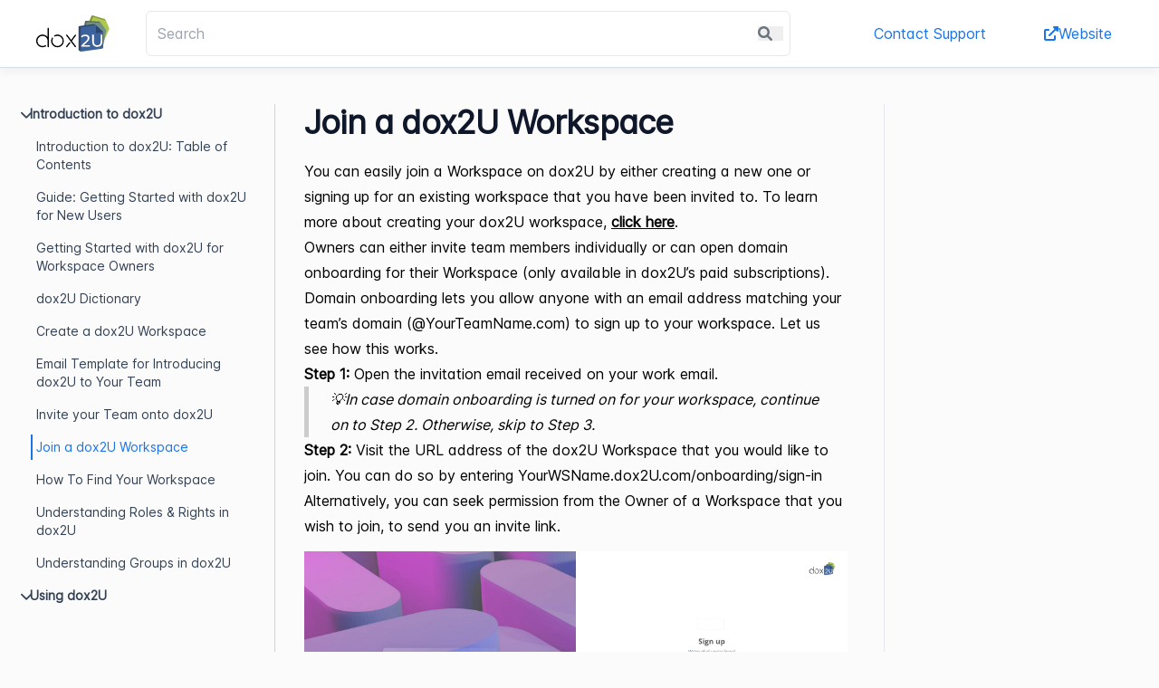

--- FILE ---
content_type: text/html; charset=utf-8
request_url: https://help.dox2u.com/en/article/join-a-dox2u-workspace
body_size: 18819
content:
<!DOCTYPE html><html><head><meta charSet="utf-8" data-next-head=""/><meta name="viewport" content="width=device-width" data-next-head=""/><title data-next-head="">Join a dox2U Workspace - dox2U Help Center</title><link rel="icon" type="image/png" href="https://cdn-assets.productfruits.com/a03b1c99-2978-46f8-95af-e257dd729521" data-next-head=""/><link rel="canonical" href="https://help.dox2u.com/en/article/join-a-dox2u-workspace" data-next-head=""/><meta property="og:image" content="https://cdn-assets.productfruits.com/f35776d0-23f9-4b34-8c6e-a7ce29587de1" data-next-head=""/><link rel="preload" href="/_next/static/chunks/3bf72a6073d2b12c.css" as="style"/><link rel="stylesheet" href="https://cdn.jsdelivr.net/npm/@fortawesome/fontawesome-free@6.0.0-beta3/css/all.min.css" data-next-head=""/><style data-next-head="">
        html {
        --primary-bg-color: #1A73E8;
        }
    </style><script id="dynamic-scripts" data-next-head="">var Tawk_API=Tawk_API||{}, Tawk_LoadStart=new Date();
(function(){
var s1=document.createElement("script"),s0=document.getElementsByTagName("script")[0];
s1.async=true;
s1.src='https://embed.tawk.to/625419ef7b967b11798a11c9/1g0c8akna';
s1.charset='UTF-8';
s1.setAttribute('crossorigin','*');
s0.parentNode.insertBefore(s1,s0);
})();</script><link rel="stylesheet" href="/_next/static/chunks/3bf72a6073d2b12c.css" data-n-g=""/><noscript data-n-css=""></noscript><script src="/_next/static/chunks/270b05e046f795c0.js" defer=""></script><script src="/_next/static/chunks/80469818040e3eb1.js" defer=""></script><script src="/_next/static/chunks/a22dd9a0c63e5dde.js" defer=""></script><script src="/_next/static/chunks/72651e17a0ccd253.js" defer=""></script><script src="/_next/static/chunks/99c6a602fbcfc04e.js" defer=""></script><script src="/_next/static/chunks/turbopack-b784386453e21606.js" defer=""></script><script src="/_next/static/chunks/93fa978467976ee7.js" defer=""></script><script src="/_next/static/chunks/06f82bf9270b0d91.js" defer=""></script><script src="/_next/static/chunks/4ef0bedec0a34026.js" defer=""></script><script src="/_next/static/chunks/turbopack-68db9be74054f448.js" defer=""></script><script src="/_next/static/3M7EyjYqOASlfMppyfcuL/_ssgManifest.js" defer=""></script><script src="/_next/static/3M7EyjYqOASlfMppyfcuL/_buildManifest.js" defer=""></script><style id="__jsx-3481891078">#nprogress{pointer-events:none;}#nprogress .bar{background:var(--primary-bg-color);position:fixed;z-index:9999;top:0;left:0;width:100%;height:2px;}#nprogress .peg{display:block;position:absolute;right:0px;width:100px;height:100%;box-shadow:0 0 10px var(--primary-bg-color),0 0 5px var(--primary-bg-color);opacity:1;-webkit-transform:rotate(3deg) translate(0px,-4px);-ms-transform:rotate(3deg) translate(0px,-4px);-webkit-transform:rotate(3deg) translate(0px,-4px);-ms-transform:rotate(3deg) translate(0px,-4px);transform:rotate(3deg) translate(0px,-4px);}#nprogress .spinner{display:block;position:fixed;z-index:1031;top:15px;right:15px;}#nprogress .spinner-icon{width:18px;height:18px;box-sizing:border-box;border:solid 2px transparent;border-top-color:var(--primary-bg-color);border-left-color:var(--primary-bg-color);border-radius:50%;-webkit-animation:nprogresss-spinner 400ms linear infinite;-webkit-animation:nprogress-spinner 400ms linear infinite;animation:nprogress-spinner 400ms linear infinite;}.nprogress-custom-parent{overflow:hidden;position:relative;}.nprogress-custom-parent #nprogress .spinner,.nprogress-custom-parent #nprogress .bar{position:absolute;}@-webkit-keyframes nprogress-spinner{0%{-webkit-transform:rotate(0deg);}100%{-webkit-transform:rotate(360deg);}}@-webkit-keyframes nprogress-spinner{0%{-webkit-transform:rotate(0deg);-ms-transform:rotate(0deg);transform:rotate(0deg);}100%{-webkit-transform:rotate(360deg);-ms-transform:rotate(360deg);transform:rotate(360deg);}}@keyframes nprogress-spinner{0%{-webkit-transform:rotate(0deg);-ms-transform:rotate(0deg);transform:rotate(0deg);}100%{-webkit-transform:rotate(360deg);-ms-transform:rotate(360deg);transform:rotate(360deg);}}</style></head><body><link rel="preload" as="image" href="https://cdn-assets.productfruits.com/f35776d0-23f9-4b34-8c6e-a7ce29587de1"/><div id="__next"><div class="flex flex-col h-full" dir="ltr"><div class="grow"><div class="grid min-h-[85vh]"><div class="mx-auto w-full" style="grid-column:1;grid-row:1"><div class="sticky top-0 z-50 bg-bg bg-bg-gray"><div class="main-menu 
                        flex
                        items-center
                        justify-center
                        w-full
                        p-3 
                        px-5
                        lg:px-10
                        shadow-softer
                        border-b-gray-borderlike
                        border-b
                        bg-white
                    "><div class="flex max-w-[90rem] items-center flex-grow desktop-area"><div class="flex-shrink-0"><a href="/en"><img src="https://cdn-assets.productfruits.com/f35776d0-23f9-4b34-8c6e-a7ce29587de1" class="min-w-[40px] max-h-[2.5rem] w-full object-contain object-left" style="max-height:40px;width:100%"/></a></div><div class="w-full relative ml-10 mr-10"><form action="en/search" method="get"><input type="text" placeholder="Search" autoComplete="off" class="p-3 pr-10 border border-primary rounded-md w-full focus:outline-none focus:border-primary-bg" name="q"/><div class="absolute top-0 right-2 grid place-items-center bottom-0"><button type="submit" class="grid place-items-center text-gray-500 cursor-pointer hover:text-gray-300 transition-all"><i class="fa-solid fa-magnifying-glass"></i></button></div></form></div><div class="flex space-x-10 text-primary-bg flex-shrink-0"><div class="flex space-x-2"> <a href="/en" class="shrink-0 block p-3 hover:border-b-primary-bg   menu-item-contact-us"><span class="ltr:mr-2 rtl:ml-2"><i class="fa-solid fa-book"></i></span>Contact Support</a></div><div class="flex space-x-2"> <a href="mailto:support@dox2u.com" class="shrink-0 block p-3 hover:border-b-primary-bg   "><span class="ltr:mr-2 rtl:ml-2"><i class="fa-solid fa-up-right-from-square"></i></span>Contact Support</a></div><div class="flex space-x-2"> <a href="https://dox2u.com" class="shrink-0 block p-3 hover:border-b-primary-bg   "><span class="ltr:mr-2 rtl:ml-2"><i class="fa-solid fa-up-right-from-square"></i></span>Website</a></div></div></div><div class="mobile-area w-full"><div class="flex items-center"><div class="mr-5"><button><i class="fas fa-bars"></i></button></div><div class="grow ml-2 mr-2"><div class="w-full relative undefined"><form action="en/search" method="get"><input type="text" placeholder="Search" autoComplete="off" class="p-3 pr-10 border border-primary rounded-md w-full focus:outline-none focus:border-primary-bg" name="q"/><div class="absolute top-0 right-2 grid place-items-center bottom-0"><button type="submit" class="grid place-items-center text-gray-500 cursor-pointer hover:text-gray-300 transition-all"><i class="fa-solid fa-magnifying-glass"></i></button></div></form></div></div></div><div class="bg-white p-4 w-full fixed z-10 top-0 bottom-0 left-0 right-0 overflow-auto transition-transform -translate-x-full"><div class="fixed z-20 right-[18px] top-[10px] text-lg"><button><i class="fas fa-times"></i></button></div><div class="mt-6"><div class="flex text-sm flex-wrap"><div class="flex space-x-2"> <a href="/en" class="shrink-0 block p-3 hover:border-b-primary-bg  grow menu-item-contact-us menu-item-contact-mobile"><span class="ltr:mr-2 rtl:ml-2"><i class="fa-solid fa-book"></i></span>Contact Support</a></div><div class="flex space-x-2"> <a href="mailto:support@dox2u.com" class="shrink-0 block p-3 hover:border-b-primary-bg  grow "><span class="ltr:mr-2 rtl:ml-2"><i class="fa-solid fa-up-right-from-square"></i></span>Contact Support</a></div><div class="flex space-x-2"> <a href="https://dox2u.com" class="shrink-0 block p-3 hover:border-b-primary-bg  grow "><span class="ltr:mr-2 rtl:ml-2"><i class="fa-solid fa-up-right-from-square"></i></span>Website</a></div></div></div></div></div></div></div><div class="container max-w-[90rem] mx-auto w-full kb-content-container"><div class="mt-10"><div class="content-grid w-full"><div class="h-full menu-column border-r border-r-slate-300"><div class="fixed bottom-0 overflow-auto mb-10 z-20 top-[7rem]"><div class="px-5"><div class="flex flex-col space-y-2 text-sm articles-menu"><div class="article-menu-category"><div class="cursor-pointer pl-1 py-1  "><span class="inline-block transition-all rotate-90"><i class="fa-solid fa-chevron-right"></i></span><span class="ltr:ml-2 rtl:mr-2 font-semibold">Introduction to dox2U</span></div><div class="flex flex-col ml-4 space-y-2 mt-2 transition-all "><a class="article-menu-link-2367 
    hover:text-primary-bg
    pl-1
    py-1
    article-menu-item" href="/en/article/introduction-to-dox2u-table-of-contents">Introduction to dox2U: Table of Contents</a><a class="article-menu-link-864 
    hover:text-primary-bg
    pl-1
    py-1
    article-menu-item" href="/en/article/guide-getting-started-with-dox2u-for-new-users">Guide: Getting Started with dox2U for New Users </a><a class="article-menu-link-865 
    hover:text-primary-bg
    pl-1
    py-1
    article-menu-item" href="/en/article/getting-started-with-dox2u-for-workspace-owners">Getting Started with dox2U for Workspace Owners </a><a class="article-menu-link-866 
    hover:text-primary-bg
    pl-1
    py-1
    article-menu-item" href="/en/article/dox2u-dictionary">dox2U Dictionary </a><a class="article-menu-link-867 
    hover:text-primary-bg
    pl-1
    py-1
    article-menu-item" href="/en/article/create-a-dox2u-workspace">Create a dox2U Workspace </a><a class="article-menu-link-868 
    hover:text-primary-bg
    pl-1
    py-1
    article-menu-item" href="/en/article/email-template-for-introducing-dox2u-to-your-team">Email Template for Introducing dox2U to Your Team</a><a class="article-menu-link-869 
    hover:text-primary-bg
    pl-1
    py-1
    article-menu-item" href="/en/article/invite-your-team-onto-dox2u">Invite your Team onto dox2U</a><a class="article-menu-link-1113 active text-primary-bg
    
    pl-1
    py-1
    article-menu-item" href="/en/article/join-a-dox2u-workspace">Join a dox2U Workspace</a><a class="article-menu-link-1114 
    hover:text-primary-bg
    pl-1
    py-1
    article-menu-item" href="/en/article/how-to-find-your-workspace">How To Find Your Workspace </a><a class="article-menu-link-870 
    hover:text-primary-bg
    pl-1
    py-1
    article-menu-item" href="/en/article/understanding-roles-rights-in-dox2u">Understanding Roles &amp; Rights in dox2U</a><a class="article-menu-link-871 
    hover:text-primary-bg
    pl-1
    py-1
    article-menu-item" href="/en/article/understanding-groups-in-dox2u">Understanding Groups in dox2U</a></div></div><div class="article-menu-category"><div class="cursor-pointer pl-1 py-1  "><span class="inline-block transition-all rotate-90"><i class="fa-solid fa-chevron-right"></i></span><span class="ltr:ml-2 rtl:mr-2 font-semibold">Using dox2U</span></div><div class="flex flex-col ml-4 space-y-2 mt-2 transition-all "><a class="article-menu-link-693 
    hover:text-primary-bg
    pl-1
    py-1
    article-menu-item" href="/en/article/using-dox2u-table-of-contents">Using dox2U: Table of Contents</a><div class="article-menu-category"><div class="cursor-pointer pl-1 py-1  "><span class="inline-block transition-all rotate-0"><i class="fa-solid fa-chevron-right"></i></span><span class="ltr:ml-2 rtl:mr-2 font-semibold">Workspaces</span></div><div class="flex flex-col ml-4 space-y-2 mt-2 transition-all hidden"><a class="article-menu-link-894 
    hover:text-primary-bg
    pl-1
    py-1
    article-menu-item" href="/en/article/guide-what-is-a-workspace">Guide: What is a Workspace</a><a class="article-menu-link-958 
    hover:text-primary-bg
    pl-1
    py-1
    article-menu-item" href="/en/article/create-a-workspace">Create a Workspace </a><a class="article-menu-link-895 
    hover:text-primary-bg
    pl-1
    py-1
    article-menu-item" href="/en/article/join-a-workspace">Join a Workspace </a><a class="article-menu-link-896 
    hover:text-primary-bg
    pl-1
    py-1
    article-menu-item" href="/en/article/how-to-find-your-workspaces">How to Find your Workspaces</a><a class="article-menu-link-897 
    hover:text-primary-bg
    pl-1
    py-1
    article-menu-item" href="/en/article/sign-in-to-your-workspace">Sign in to your Workspace</a><a class="article-menu-link-898 
    hover:text-primary-bg
    pl-1
    py-1
    article-menu-item" href="/en/article/forgot-password">Forgot Password</a><a class="article-menu-link-899 
    hover:text-primary-bg
    pl-1
    py-1
    article-menu-item" href="/en/article/navigate-your-workspace-dashboard">Navigate your Workspace Dashboard</a></div></div><div class="article-menu-category"><div class="cursor-pointer pl-1 py-1  "><span class="inline-block transition-all rotate-0"><i class="fa-solid fa-chevron-right"></i></span><span class="ltr:ml-2 rtl:mr-2 font-semibold">Uploading &amp; Tagging Documents</span></div><div class="flex flex-col ml-4 space-y-2 mt-2 transition-all hidden"><a class="article-menu-link-900 
    hover:text-primary-bg
    pl-1
    py-1
    article-menu-item" href="/en/article/understand-adding-documents-to-dox2u">Understand Adding Documents to dox2U</a><a class="article-menu-link-901 
    hover:text-primary-bg
    pl-1
    py-1
    article-menu-item" href="/en/article/upload-a-document">Upload a Document</a><a class="article-menu-link-902 
    hover:text-primary-bg
    pl-1
    py-1
    article-menu-item" href="/en/article/choose-an-owner-and-verifier-for-a-document">Choose an Owner and Verifier for a Document</a><a class="article-menu-link-903 
    hover:text-primary-bg
    pl-1
    py-1
    article-menu-item" href="/en/article/choosing-a-language-for-selected-documents">Choosing a Language for Selected Documents</a><a class="article-menu-link-904 
    hover:text-primary-bg
    pl-1
    py-1
    article-menu-item" href="/en/article/add-physical-storage-info-to-uploaded-documents">Add Physical Storage Info to Uploaded Documents</a><a class="article-menu-link-905 
    hover:text-primary-bg
    pl-1
    py-1
    article-menu-item" href="/en/article/reassign-verification-to-another-workspace-user">Reassign Verification to another Workspace User</a><a class="article-menu-link-906 
    hover:text-primary-bg
    pl-1
    py-1
    article-menu-item" href="/en/article/view-documents-assigned-for-verification">View Documents Assigned for Verification</a><a class="article-menu-link-907 
    hover:text-primary-bg
    pl-1
    py-1
    article-menu-item" href="/en/article/verify-an-uploaded-document">Verify an Uploaded Document</a><a class="article-menu-link-908 
    hover:text-primary-bg
    pl-1
    py-1
    article-menu-item" href="/en/article/change-ownership-of-a-document">Change Ownership of a Document</a><a class="article-menu-link-2516 
    hover:text-primary-bg
    pl-1
    py-1
    article-menu-item" href="/en/article/add-tags-to-a-document">Add Tags to a Document </a><a class="article-menu-link-2515 
    hover:text-primary-bg
    pl-1
    py-1
    article-menu-item" href="/en/article/guide-understanding-templates">Guide: Understanding Templates </a><a class="article-menu-link-911 
    hover:text-primary-bg
    pl-1
    py-1
    article-menu-item" href="/en/article/add-templates-to-a-document">Add Templates to a Document</a><a class="article-menu-link-912 
    hover:text-primary-bg
    pl-1
    py-1
    article-menu-item" href="/en/article/create-a-new-template">Create a New Template</a><a class="article-menu-link-913 
    hover:text-primary-bg
    pl-1
    py-1
    article-menu-item" href="/en/article/edit-an-existing-template">Edit an Existing Template</a><a class="article-menu-link-914 
    hover:text-primary-bg
    pl-1
    py-1
    article-menu-item" href="/en/article/delete-a-template">Delete a template</a></div></div><div class="article-menu-category"><div class="cursor-pointer pl-1 py-1  "><span class="inline-block transition-all rotate-0"><i class="fa-solid fa-chevron-right"></i></span><span class="ltr:ml-2 rtl:mr-2 font-semibold">Document handling</span></div><div class="flex flex-col ml-4 space-y-2 mt-2 transition-all hidden"><a class="article-menu-link-759 
    hover:text-primary-bg
    pl-1
    py-1
    article-menu-item" href="/en/article/guide-understanding-dpages">Guide: Understanding dPages </a><a class="article-menu-link-763 
    hover:text-primary-bg
    pl-1
    py-1
    article-menu-item" href="/en/article/guide-understanding-document-deletion">Guide: Understanding Document Deletion </a><a class="article-menu-link-653 
    hover:text-primary-bg
    pl-1
    py-1
    article-menu-item" href="/en/article/moving-documents-to-trash">Moving documents to trash</a><a class="article-menu-link-655 
    hover:text-primary-bg
    pl-1
    py-1
    article-menu-item" href="/en/article/how-to-empty-your-dox2u-trash">How to empty your dox2U Trash?</a><a class="article-menu-link-758 
    hover:text-primary-bg
    pl-1
    py-1
    article-menu-item" href="/en/article/permanently-deleting-a-document-with-dox2u">Permanently Deleting a Document with dox2U</a><a class="article-menu-link-656 
    hover:text-primary-bg
    pl-1
    py-1
    article-menu-item" href="/en/article/how-to-restore-docs-from-your-dox2u-trash">How to restore docs from your dox2U Trash?</a><a class="article-menu-link-657 
    hover:text-primary-bg
    pl-1
    py-1
    article-menu-item" href="/en/article/print-a-document">Print a Document</a><a class="article-menu-link-658 
    hover:text-primary-bg
    pl-1
    py-1
    article-menu-item" href="/en/article/download-a-document">Download a Document</a><a class="article-menu-link-662 
    hover:text-primary-bg
    pl-1
    py-1
    article-menu-item" href="/en/article/view-a-document">View a document</a><a class="article-menu-link-873 
    hover:text-primary-bg
    pl-1
    py-1
    article-menu-item" href="/en/article/edit-a-document">Edit a Document </a><a class="article-menu-link-874 
    hover:text-primary-bg
    pl-1
    py-1
    article-menu-item" href="/en/article/edit-document-name">Edit Document Name </a><a class="article-menu-link-875 
    hover:text-primary-bg
    pl-1
    py-1
    article-menu-item" href="/en/article/view-document-details-activity-log">View Document Details &amp; Activity Log</a><a class="article-menu-link-876 
    hover:text-primary-bg
    pl-1
    py-1
    article-menu-item" href="/en/article/transfer-document-ownership">Transfer Document Ownership</a><a class="article-menu-link-877 
    hover:text-primary-bg
    pl-1
    py-1
    article-menu-item" href="/en/article/locating-your-documents">Locating your Documents</a><a class="article-menu-link-878 
    hover:text-primary-bg
    pl-1
    py-1
    article-menu-item" href="/en/article/filter-search-through-document-tables">Filter &amp; Search through Document Tables</a></div></div><div class="article-menu-category"><div class="cursor-pointer pl-1 py-1  "><span class="inline-block transition-all rotate-0"><i class="fa-solid fa-chevron-right"></i></span><span class="ltr:ml-2 rtl:mr-2 font-semibold">Share documents using dox2U</span></div><div class="flex flex-col ml-4 space-y-2 mt-2 transition-all hidden"><a class="article-menu-link-879 
    hover:text-primary-bg
    pl-1
    py-1
    article-menu-item" href="/en/article/guide-sharing-documents-using-dox2u">Guide: Sharing Documents using dox2U </a><a class="article-menu-link-880 
    hover:text-primary-bg
    pl-1
    py-1
    article-menu-item" href="/en/article/share-documents-with-users-groups">Share Documents with Users &amp; Groups</a><a class="article-menu-link-881 
    hover:text-primary-bg
    pl-1
    py-1
    article-menu-item" href="/en/article/revoke-access-to-documents-shared-with-users-groups">Revoke Access to Documents Shared with Users &amp; Groups</a><a class="article-menu-link-882 
    hover:text-primary-bg
    pl-1
    py-1
    article-menu-item" href="/en/article/control-who-can-share-documents">Control who Can Share Documents</a><a class="article-menu-link-883 
    hover:text-primary-bg
    pl-1
    py-1
    article-menu-item" href="/en/article/guide-understand-guest-sharing">Guide: Understand Guest Sharing </a><a class="article-menu-link-884 
    hover:text-primary-bg
    pl-1
    py-1
    article-menu-item" href="/en/article/sharing-documents-with-guest">Sharing Documents with Guest</a><a class="article-menu-link-885 
    hover:text-primary-bg
    pl-1
    py-1
    article-menu-item" href="/en/article/revoke-guest-access">Revoke Guest Access</a><a class="article-menu-link-886 
    hover:text-primary-bg
    pl-1
    py-1
    article-menu-item" href="/en/article/view-document-in-guest-mode">View Document in Guest Mode</a></div></div><div class="article-menu-category"><div class="cursor-pointer pl-1 py-1  "><span class="inline-block transition-all rotate-0"><i class="fa-solid fa-chevron-right"></i></span><span class="ltr:ml-2 rtl:mr-2 font-semibold">Organize documents with dox2U</span></div><div class="flex flex-col ml-4 space-y-2 mt-2 transition-all hidden"><a class="article-menu-link-923 
    hover:text-primary-bg
    pl-1
    py-1
    article-menu-item" href="/en/article/understanding-dox2u-smart-cabinet">Understanding dox2U Smart Cabinet</a><a class="article-menu-link-924 
    hover:text-primary-bg
    pl-1
    py-1
    article-menu-item" href="/en/article/show-all-docs-vs-docs-i-can-access">Show All docs vs Docs I can access</a><a class="article-menu-link-929 
    hover:text-primary-bg
    pl-1
    py-1
    article-menu-item" href="/en/article/filters-of-smart-cabinet">Filters of Smart Cabinet </a></div></div><div class="article-menu-category"><div class="cursor-pointer pl-1 py-1  "><span class="inline-block transition-all rotate-0"><i class="fa-solid fa-chevron-right"></i></span><span class="ltr:ml-2 rtl:mr-2 font-semibold">Text Extraction</span></div><div class="flex flex-col ml-4 space-y-2 mt-2 transition-all hidden"><a class="article-menu-link-887 
    hover:text-primary-bg
    pl-1
    py-1
    article-menu-item" href="/en/article/what-is-text-extraction-and-crawling-in-dox2u">What is Text Extraction and Crawling in dox2U? </a><a class="article-menu-link-972 
    hover:text-primary-bg
    pl-1
    py-1
    article-menu-item" href="/en/article/view-text-extraction-status-extracted-text-and-searchable-doc">View Text Extraction Status, Extracted Text, and Searchable Doc </a><a class="article-menu-link-889 
    hover:text-primary-bg
    pl-1
    py-1
    article-menu-item" href="/en/article/download-extracted-text-and-searchable-doc">Download Extracted Text and Searchable Doc</a><a class="article-menu-link-890 
    hover:text-primary-bg
    pl-1
    py-1
    article-menu-item" href="/en/article/send-a-document-for-text-extraction-with-a-different-language">Send a Document for Text Extraction with a Different Language</a></div></div><div class="article-menu-category"><div class="cursor-pointer pl-1 py-1  "><span class="inline-block transition-all rotate-0"><i class="fa-solid fa-chevron-right"></i></span><span class="ltr:ml-2 rtl:mr-2 font-semibold">Deep Search</span></div><div class="flex flex-col ml-4 space-y-2 mt-2 transition-all hidden"><a class="article-menu-link-891 
    hover:text-primary-bg
    pl-1
    py-1
    article-menu-item" href="/en/article/understand-dox2u-deep-search">Understand dox2U Deep Search</a><a class="article-menu-link-892 
    hover:text-primary-bg
    pl-1
    py-1
    article-menu-item" href="/en/article/searching-documents-in-your-workspace">Searching Documents in your Workspace</a><a class="article-menu-link-893 
    hover:text-primary-bg
    pl-1
    py-1
    article-menu-item" href="/en/article/advanced-search-parameters">Advanced Search Parameters</a></div></div><div class="article-menu-category"><div class="cursor-pointer pl-1 py-1  "><span class="inline-block transition-all rotate-0"><i class="fa-solid fa-chevron-right"></i></span><span class="ltr:ml-2 rtl:mr-2 font-semibold">Notifications</span></div><div class="flex flex-col ml-4 space-y-2 mt-2 transition-all hidden"><a class="article-menu-link-982 
    hover:text-primary-bg
    pl-1
    py-1
    article-menu-item" href="/en/article/guide-notification-center">Guide: Notification Center </a><a class="article-menu-link-983 
    hover:text-primary-bg
    pl-1
    py-1
    article-menu-item" href="/en/article/view-notifications">View Notifications </a><a class="article-menu-link-984 
    hover:text-primary-bg
    pl-1
    py-1
    article-menu-item" href="/en/article/delete-notifications">Delete Notifications</a><a class="article-menu-link-985 
    hover:text-primary-bg
    pl-1
    py-1
    article-menu-item" href="/en/article/mark-notifications-as-read">Mark Notifications as Read </a></div></div><div class="article-menu-category"><div class="cursor-pointer pl-1 py-1  "><span class="inline-block transition-all rotate-0"><i class="fa-solid fa-chevron-right"></i></span><span class="ltr:ml-2 rtl:mr-2 font-semibold">User Profile Settings </span></div><div class="flex flex-col ml-4 space-y-2 mt-2 transition-all hidden"><a class="article-menu-link-2475 
    hover:text-primary-bg
    pl-1
    py-1
    article-menu-item" href="/en/article/guide-setting-up-your-user-profile">Guide: Setting up Your User Profile </a><a class="article-menu-link-2476 
    hover:text-primary-bg
    pl-1
    py-1
    article-menu-item" href="/en/article/view-your-own-profile">View your Own Profile </a><a class="article-menu-link-2477 
    hover:text-primary-bg
    pl-1
    py-1
    article-menu-item" href="/en/article/change-password">Change Password </a><a class="article-menu-link-2478 
    hover:text-primary-bg
    pl-1
    py-1
    article-menu-item" href="/en/article/sign-out-of-the-workspace">Sign out of the Workspace </a></div></div></div></div><div class="article-menu-category"><div class="cursor-pointer pl-1 py-1  "><span class="inline-block transition-all rotate-90"><i class="fa-solid fa-chevron-right"></i></span><span class="ltr:ml-2 rtl:mr-2 font-semibold">Administration</span></div><div class="flex flex-col ml-4 space-y-2 mt-2 transition-all "><a class="article-menu-link-2369 
    hover:text-primary-bg
    pl-1
    py-1
    article-menu-item" href="/en/article/administration-table-of-contents">Administration: Table of Contents</a><div class="article-menu-category"><div class="cursor-pointer pl-1 py-1  "><span class="inline-block transition-all rotate-0"><i class="fa-solid fa-chevron-right"></i></span><span class="ltr:ml-2 rtl:mr-2 font-semibold">Manage Users </span></div><div class="flex flex-col ml-4 space-y-2 mt-2 transition-all hidden"><a class="article-menu-link-1044 
    hover:text-primary-bg
    pl-1
    py-1
    article-menu-item" href="/en/article/understand-user-management">Understand User Management </a><a class="article-menu-link-1045 
    hover:text-primary-bg
    pl-1
    py-1
    article-menu-item" href="/en/article/add-invite-new-users-to-your-workspace">Add/Invite New Users to Your Workspace </a><a class="article-menu-link-1048 
    hover:text-primary-bg
    pl-1
    py-1
    article-menu-item" href="/en/article/delete-a-user">Delete A User </a><a class="article-menu-link-1049 
    hover:text-primary-bg
    pl-1
    py-1
    article-menu-item" href="/en/article/disable-a-user">Disable A User </a><a class="article-menu-link-1050 
    hover:text-primary-bg
    pl-1
    py-1
    article-menu-item" href="/en/article/enable-a-user">Enable A User </a><a class="article-menu-link-1051 
    hover:text-primary-bg
    pl-1
    py-1
    article-menu-item" href="/en/article/invoke-reset-password-on-a-user">Invoke Reset Password On A User </a><a class="article-menu-link-1053 
    hover:text-primary-bg
    pl-1
    py-1
    article-menu-item" href="/en/article/view-invited-users">View Invited Users </a><a class="article-menu-link-1054 
    hover:text-primary-bg
    pl-1
    py-1
    article-menu-item" href="/en/article/revoke-invitation-for-a-user">Revoke Invitation for A User </a><a class="article-menu-link-1055 
    hover:text-primary-bg
    pl-1
    py-1
    article-menu-item" href="/en/article/resend-invitation-to-a-user">Resend Invitation to a User </a><a class="article-menu-link-1056 
    hover:text-primary-bg
    pl-1
    py-1
    article-menu-item" href="/en/article/view-deleted-users">View Deleted Users</a></div></div><div class="article-menu-category"><div class="cursor-pointer pl-1 py-1  "><span class="inline-block transition-all rotate-0"><i class="fa-solid fa-chevron-right"></i></span><span class="ltr:ml-2 rtl:mr-2 font-semibold">Manage Groups </span></div><div class="flex flex-col ml-4 space-y-2 mt-2 transition-all hidden"><a class="article-menu-link-1037 
    hover:text-primary-bg
    pl-1
    py-1
    article-menu-item" href="/en/article/understanding-group-management">Understanding Group Management </a><a class="article-menu-link-1038 
    hover:text-primary-bg
    pl-1
    py-1
    article-menu-item" href="/en/article/view-list-of-all-groups">View List of All Groups </a><a class="article-menu-link-1039 
    hover:text-primary-bg
    pl-1
    py-1
    article-menu-item" href="/en/article/create-custom-groups">Create Custom Groups</a><a class="article-menu-link-1040 
    hover:text-primary-bg
    pl-1
    py-1
    article-menu-item" href="/en/article/add-users-to-groups">Add Users to Groups </a><a class="article-menu-link-1041 
    hover:text-primary-bg
    pl-1
    py-1
    article-menu-item" href="/en/article/remove-users-from-groups">Remove Users from Groups </a><a class="article-menu-link-1042 
    hover:text-primary-bg
    pl-1
    py-1
    article-menu-item" href="/en/article/delete-custom-groups">Delete Custom Groups </a><a class="article-menu-link-1043 
    hover:text-primary-bg
    pl-1
    py-1
    article-menu-item" href="/en/article/rename-custom-groups">Rename Custom Groups </a></div></div><div class="article-menu-category"><div class="cursor-pointer pl-1 py-1  "><span class="inline-block transition-all rotate-0"><i class="fa-solid fa-chevron-right"></i></span><span class="ltr:ml-2 rtl:mr-2 font-semibold">Setting Up A Workspace</span></div><div class="flex flex-col ml-4 space-y-2 mt-2 transition-all hidden"><a class="article-menu-link-1034 
    hover:text-primary-bg
    pl-1
    py-1
    article-menu-item" href="/en/article/manage-users">Manage Users</a><a class="article-menu-link-1035 
    hover:text-primary-bg
    pl-1
    py-1
    article-menu-item" href="/en/article/manage-groups">Manage Groups </a></div></div><div class="article-menu-category"><div class="cursor-pointer pl-1 py-1  "><span class="inline-block transition-all rotate-0"><i class="fa-solid fa-chevron-right"></i></span><span class="ltr:ml-2 rtl:mr-2 font-semibold">Workspace Management </span></div><div class="flex flex-col ml-4 space-y-2 mt-2 transition-all hidden"><a class="article-menu-link-2364 
    hover:text-primary-bg
    pl-1
    py-1
    article-menu-item" href="/en/article/guide-workspace-general-settings">Guide: Workspace General Settings </a><a class="article-menu-link-1060 
    hover:text-primary-bg
    pl-1
    py-1
    article-menu-item" href="/en/article/upload-change-or-remove-your-workspace-logo">Upload, Change or Remove your Workspace Logo</a><a class="article-menu-link-1064 
    hover:text-primary-bg
    pl-1
    py-1
    article-menu-item" href="/en/article/joining-a-workspace">Joining a Workspace</a><a class="article-menu-link-1061 
    hover:text-primary-bg
    pl-1
    py-1
    article-menu-item" href="/en/article/set-display-name-guidelines-for-workspace-users">Set Display Name Guidelines for Workspace Users </a><a class="article-menu-link-1065 
    hover:text-primary-bg
    pl-1
    py-1
    article-menu-item" href="/en/article/change-email-and-contact-numbers-privacy-for-users">Change Email and Contact Numbers Privacy for Users</a><a class="article-menu-link-1066 
    hover:text-primary-bg
    pl-1
    py-1
    article-menu-item" href="/en/article/set-workspace-time-zone">Set Workspace Time Zone</a><a class="article-menu-link-1067 
    hover:text-primary-bg
    pl-1
    py-1
    article-menu-item" href="/en/article/change-date-and-time-formats-of-your-workspace">Change Date and Time Formats of Your Workspace</a><a class="article-menu-link-1059 
    hover:text-primary-bg
    pl-1
    py-1
    article-menu-item" href="/en/article/change-workspace-name-and-url">Change Workspace Name and URL</a><a class="article-menu-link-1063 
    hover:text-primary-bg
    pl-1
    py-1
    article-menu-item" href="/en/article/set-audit-log-duration-settings">Set Audit Log Duration Settings </a><a class="article-menu-link-1062 
    hover:text-primary-bg
    pl-1
    py-1
    article-menu-item" href="/en/article/change-session-termination-duration">Change Session Termination Duration</a></div></div><div class="article-menu-category"><div class="cursor-pointer pl-1 py-1  "><span class="inline-block transition-all rotate-0"><i class="fa-solid fa-chevron-right"></i></span><span class="ltr:ml-2 rtl:mr-2 font-semibold">Workspace Management for Owners Only</span></div><div class="flex flex-col ml-4 space-y-2 mt-2 transition-all hidden"><a class="article-menu-link-1072 
    hover:text-primary-bg
    pl-1
    py-1
    article-menu-item" href="/en/article/change-workspace-ownership">Change Workspace Ownership</a><a class="article-menu-link-1068 
    hover:text-primary-bg
    pl-1
    py-1
    article-menu-item" href="/en/article/understand-the-disabled-status-of-the-workspace">Understand the Disabled Status of the Workspace </a><a class="article-menu-link-1069 
    hover:text-primary-bg
    pl-1
    py-1
    article-menu-item" href="/en/article/how-to-disable-your-workspace">How to Disable your Workspace</a><a class="article-menu-link-1070 
    hover:text-primary-bg
    pl-1
    py-1
    article-menu-item" href="/en/article/how-to-log-in-to-a-disabled-workspace">How to Log in to a Disabled Workspace</a><a class="article-menu-link-1071 
    hover:text-primary-bg
    pl-1
    py-1
    article-menu-item" href="/en/article/how-to-enable-your-disabled-workspace">How to Enable your Disabled Workspace</a></div></div><div class="article-menu-category"><div class="cursor-pointer pl-1 py-1  "><span class="inline-block transition-all rotate-0"><i class="fa-solid fa-chevron-right"></i></span><span class="ltr:ml-2 rtl:mr-2 font-semibold">Audit Log</span></div><div class="flex flex-col ml-4 space-y-2 mt-2 transition-all hidden"><a class="article-menu-link-1073 
    hover:text-primary-bg
    pl-1
    py-1
    article-menu-item" href="/en/article/understand-audit-log">Understand Audit Log</a><a class="article-menu-link-1074 
    hover:text-primary-bg
    pl-1
    py-1
    article-menu-item" href="/en/article/view-audit-log">View Audit Log</a><a class="article-menu-link-2365 
    hover:text-primary-bg
    pl-1
    py-1
    article-menu-item" href="/en/article/audit-log-duration">Audit Log Duration </a><a class="article-menu-link-1075 
    hover:text-primary-bg
    pl-1
    py-1
    article-menu-item" href="/en/article/how-to-download-audit-log">How to Download Audit Log</a><a class="article-menu-link-2366 
    hover:text-primary-bg
    pl-1
    py-1
    article-menu-item" href="/en/article/search-and-filter-in-audit-log">Search and Filter in Audit Log </a></div></div><div class="article-menu-category"><div class="cursor-pointer pl-1 py-1  "><span class="inline-block transition-all rotate-0"><i class="fa-solid fa-chevron-right"></i></span><span class="ltr:ml-2 rtl:mr-2 font-semibold">Role Management </span></div><div class="flex flex-col ml-4 space-y-2 mt-2 transition-all hidden"><a class="article-menu-link-1078 
    hover:text-primary-bg
    pl-1
    py-1
    article-menu-item" href="/en/article/understanding-role-management">Understanding Role Management </a><a class="article-menu-link-1079 
    hover:text-primary-bg
    pl-1
    py-1
    article-menu-item" href="/en/article/accessing-role-management">Accessing Role Management</a><a class="article-menu-link-1080 
    hover:text-primary-bg
    pl-1
    py-1
    article-menu-item" href="/en/article/create-custom-roles">Create Custom Roles </a><a class="article-menu-link-1081 
    hover:text-primary-bg
    pl-1
    py-1
    article-menu-item" href="/en/article/change-rights-associated-with-a-role">Change rights associated with a Role</a><a class="article-menu-link-1082 
    hover:text-primary-bg
    pl-1
    py-1
    article-menu-item" href="/en/article/rename-roles">Rename roles</a><a class="article-menu-link-1083 
    hover:text-primary-bg
    pl-1
    py-1
    article-menu-item" href="/en/article/change-default-role">Change default role</a><a class="article-menu-link-1084 
    hover:text-primary-bg
    pl-1
    py-1
    article-menu-item" href="/en/article/delete-roles">Delete roles</a></div></div><div class="article-menu-category"><div class="cursor-pointer pl-1 py-1  "><span class="inline-block transition-all rotate-0"><i class="fa-solid fa-chevron-right"></i></span><span class="ltr:ml-2 rtl:mr-2 font-semibold">Workspace Trash</span></div><div class="flex flex-col ml-4 space-y-2 mt-2 transition-all hidden"><a class="article-menu-link-1085 
    hover:text-primary-bg
    pl-1
    py-1
    article-menu-item" href="/en/article/understand-workspace-trash">Understand Workspace Trash</a><a class="article-menu-link-1086 
    hover:text-primary-bg
    pl-1
    py-1
    article-menu-item" href="/en/article/view-workspace-trash-settings">View Workspace Trash Settings</a><a class="article-menu-link-1087 
    hover:text-primary-bg
    pl-1
    py-1
    article-menu-item" href="/en/article/empty-workspace-trash">Empty Workspace Trash</a><a class="article-menu-link-1088 
    hover:text-primary-bg
    pl-1
    py-1
    article-menu-item" href="/en/article/set-workspace-trash-duration">Set Workspace Trash Duration</a></div></div><div class="article-menu-category"><div class="cursor-pointer pl-1 py-1  "><span class="inline-block transition-all rotate-0"><i class="fa-solid fa-chevron-right"></i></span><span class="ltr:ml-2 rtl:mr-2 font-semibold">Billing and Subscription </span></div><div class="flex flex-col ml-4 space-y-2 mt-2 transition-all hidden"><a class="article-menu-link-1089 
    hover:text-primary-bg
    pl-1
    py-1
    article-menu-item" href="/en/article/understanding-how-dox2u-billing-works">Understanding how dox2U billing works</a><a class="article-menu-link-1090 
    hover:text-primary-bg
    pl-1
    py-1
    article-menu-item" href="/en/article/plans-that-dox2u-has-to-offer">Plans that dox2U has to Offer </a><a class="article-menu-link-2518 
    hover:text-primary-bg
    pl-1
    py-1
    article-menu-item" href="/en/article/how-to-upgrade-from-free-plan-to-paid-plan">How to Upgrade from Free plan to Paid plan</a><a class="article-menu-link-2519 
    hover:text-primary-bg
    pl-1
    py-1
    article-menu-item" href="/en/article/how-to-view-your-usage-breakdown-in-the-current-billing-month-in-a-paid-workspace">How to view your usage breakdown in the current billing month in a paid Workspace</a><a class="article-menu-link-2520 
    hover:text-primary-bg
    pl-1
    py-1
    article-menu-item" href="/en/article/how-to-edit-your-billing-details">How to edit your billing details </a><a class="article-menu-link-2521 
    hover:text-primary-bg
    pl-1
    py-1
    article-menu-item" href="/en/article/how-to-manage-payment-methods">How to manage payment methods </a><a class="article-menu-link-2522 
    hover:text-primary-bg
    pl-1
    py-1
    article-menu-item" href="/en/article/how-to-manage-invoices">How to manage Invoices </a><a class="article-menu-link-2523 
    hover:text-primary-bg
    pl-1
    py-1
    article-menu-item" href="/en/article/rbi-e-mandate-guidelines-for-indian-customers">RBI E-mandate Guidelines for Indian Customers </a></div></div></div></div></div></div></div></div><div class="px-8 pr-10"><article class="article ck-content  shrink "><h1 class="font-extrabold text-4xl mb-5">Join a dox2U Workspace</h1><div><p><span style="background-color:transparent;color:#000000;">You can easily join a Workspace on dox2U by either creating a new one or signing up for an existing workspace that you have been invited to. To learn more about creating your dox2U workspace,&nbsp;</span><a href="https://help.dox2u.com/en/article/create-a-workspace"><span style="background-color:transparent;color:#000000;"><u>click here</u></span></a><span style="background-color:transparent;color:#000000;">.&nbsp;</span></p><p><span style="background-color:transparent;color:#000000;">Owners can either invite team members individually or can open domain onboarding for their Workspace (only available in dox2U’s paid subscriptions). Domain onboarding lets you allow anyone with an email address matching your team’s domain (@YourTeamName.com) to sign up to your workspace. Let us see how this works.</span></p><p><span style="background-color:transparent;color:#000000;"><strong>Step 1:</strong> Open the invitation email received on your work email.&nbsp;</span></p><blockquote><p><span style="background-color:transparent;color:#000000;">💡In case domain onboarding is turned on for your workspace, continue on to Step 2. Otherwise, skip to Step 3.</span></p></blockquote><p><span style="background-color:transparent;color:#000000;"><strong>Step 2:</strong> Visit the URL address of the dox2U Workspace that you would like to join. You can do so by entering YourWSName.dox2U.com/onboarding/sign-in&nbsp;</span></p><p><span style="background-color:transparent;color:#000000;">Alternatively, you can seek permission from the Owner of a Workspace that you wish to join, to send you an invite link.&nbsp;</span></p><figure class="image"><img src="https://cdn-assets.productfruits.com//16ab21fd-511f-4617-bf22-652dd2df2ff4"></figure><p><span style="background-color:transparent;color:#000000;"><strong>Step 3: </strong>Enter your full name and email address and click on the “Next Button”. A verification code window appears.&nbsp;</span></p><p><span style="background-color:transparent;color:#000000;"><strong>Step 4:</strong> A verification code will be sent to your e-mail address.&nbsp;</span></p><figure class="image image_resized" style="width:67.06%;"><img src="https://cdn-assets.productfruits.com//f1b1eb50-6589-412c-bd94-2d66ecf1b4f4"></figure><p><span style="background-color:transparent;color:#000000;"><strong>Step 5:</strong> Upon successful verification, enter a strong 6-digits password.&nbsp;</span></p><p><span style="background-color:transparent;color:#000000;"><strong>Step 6:</strong> Click on “Next” to finish the sign-up process and join your desired dox2U workspace.&nbsp;</span></p><p><span style="background-color:transparent;color:#000000;">You have now become an integral part of that workspace.&nbsp;</span></p><p><br>&nbsp;</p></div></article></div><div class="border-l border--slate-300 menu-column abstract-column"><div class="fixed bottom-0 top-[8rem] overflow-auto pr-4  mb-10 z-20"></div></div></div></div></div></div></div><div class="footer relative p-5 w-full mt-10 text-slate-300 z-10 kb-footer flex"><div class="flex flex-col  mx-auto items-center space-y-2"><div class="mx-auto max-w-5xl flex flex-row items-center text-sm">Powered by <a class="pl-1" href="https://productfruits.com">Product Fruits</a></div></div></div></div><div><style>
#__next > div > div.footer.p-5.w-full.mt-10.text-slate-300.z-10 > div {  visibility : hidden }
.article img { display: inline-block; }
button.grid.place-items-center.text-gray-500.cursor-pointer.transition-all > i.fa-solid.fa-magnifying-glass {margin-right:0.75em!important;}
.menu-item-contact-us { display: none }
.main-menu a[href="mailto:support@dox2u.com"] i { display: none }
</style>
<!-- Global site tag (gtag.js) - Google Analytics -->
<script async src="https://www.googletagmanager.com/gtag/js?id=G-7XW5NPYBCX"></script>
<script>
  window.dataLayer = window.dataLayer || [];
  function gtag(){dataLayer.push(arguments);}
  gtag('js', new Date());
  gtag('config', 'G-7XW5NPYBCX');
</script></div></div></div><script id="__NEXT_DATA__" type="application/json">{"props":{"pageProps":{"allCategories":[{"id":"131","title":"Introduction to dox2U","description":"Get started with dox2U","icon":"reshot-icon-rocket","parentCategoryId":null,"order":0,"featuredOrder":0,"isFeatured":true,"isCollapsedByDefault":null,"slug":"","slugs":null},{"id":"132","title":"Using dox2U","description":"Learn how to manage your documents using dox2U","icon":"reshot-icon-rotating-cog","parentCategoryId":null,"order":1,"featuredOrder":1,"isFeatured":true,"isCollapsedByDefault":null,"slug":"","slugs":null},{"id":"137","title":"Workspaces","description":"","icon":null,"parentCategoryId":"132","order":0,"featuredOrder":0,"isFeatured":false,"isCollapsedByDefault":null,"slug":"","slugs":null},{"id":"136","title":"Uploading \u0026 Tagging Documents","description":"","icon":null,"parentCategoryId":"132","order":1,"featuredOrder":0,"isFeatured":false,"isCollapsedByDefault":null,"slug":"","slugs":null},{"id":"138","title":"Document handling","description":"Learn document handling in detail","icon":"reshot-icon-secure-document","parentCategoryId":"132","order":2,"featuredOrder":7,"isFeatured":false,"isCollapsedByDefault":null,"slug":"","slugs":null},{"id":"139","title":"Share documents using dox2U","description":"","icon":null,"parentCategoryId":"132","order":3,"featuredOrder":0,"isFeatured":false,"isCollapsedByDefault":null,"slug":"","slugs":null},{"id":"140","title":"Organize documents with dox2U","description":"","icon":null,"parentCategoryId":"132","order":4,"featuredOrder":5,"isFeatured":false,"isCollapsedByDefault":null,"slug":"","slugs":null},{"id":"141","title":"Text Extraction","description":"","icon":null,"parentCategoryId":"132","order":5,"featuredOrder":0,"isFeatured":false,"isCollapsedByDefault":null,"slug":"","slugs":null},{"id":"142","title":"Deep Search","description":"","icon":null,"parentCategoryId":"132","order":6,"featuredOrder":7,"isFeatured":false,"isCollapsedByDefault":null,"slug":"","slugs":null},{"id":"233","title":"Notifications","description":"","icon":null,"parentCategoryId":"132","order":7,"featuredOrder":0,"isFeatured":false,"isCollapsedByDefault":null,"slug":"","slugs":null},{"id":"873","title":"User Profile Settings ","description":"","icon":null,"parentCategoryId":"132","order":8,"featuredOrder":0,"isFeatured":false,"isCollapsedByDefault":null,"slug":"","slugs":null},{"id":"134","title":"Administration","description":"Learn about admin rights and controls","icon":"reshot-icon-mortarboard","parentCategoryId":null,"order":3,"featuredOrder":3,"isFeatured":true,"isCollapsedByDefault":null,"slug":"","slugs":null},{"id":"245","title":"Manage Users ","description":"","icon":null,"parentCategoryId":"134","order":0,"featuredOrder":0,"isFeatured":false,"isCollapsedByDefault":null,"slug":"","slugs":null},{"id":"246","title":"Manage Groups ","description":"","icon":null,"parentCategoryId":"134","order":1,"featuredOrder":0,"isFeatured":false,"isCollapsedByDefault":null,"slug":"","slugs":null},{"id":"247","title":"Setting Up A Workspace","description":"","icon":null,"parentCategoryId":"134","order":2,"featuredOrder":0,"isFeatured":false,"isCollapsedByDefault":null,"slug":"","slugs":null},{"id":"248","title":"Workspace Management ","description":"","icon":null,"parentCategoryId":"134","order":3,"featuredOrder":0,"isFeatured":false,"isCollapsedByDefault":null,"slug":"","slugs":null},{"id":"249","title":"Workspace Management for Owners Only","description":"","icon":null,"parentCategoryId":"134","order":4,"featuredOrder":0,"isFeatured":false,"isCollapsedByDefault":null,"slug":"","slugs":null},{"id":"250","title":"Audit Log","description":"","icon":null,"parentCategoryId":"134","order":5,"featuredOrder":0,"isFeatured":false,"isCollapsedByDefault":null,"slug":"","slugs":null},{"id":"251","title":"Role Management ","description":"","icon":null,"parentCategoryId":"134","order":6,"featuredOrder":0,"isFeatured":false,"isCollapsedByDefault":null,"slug":"","slugs":null},{"id":"252","title":"Workspace Trash","description":"","icon":null,"parentCategoryId":"134","order":7,"featuredOrder":0,"isFeatured":false,"isCollapsedByDefault":null,"slug":"","slugs":null},{"id":"253","title":"Billing and Subscription ","description":"","icon":null,"parentCategoryId":"134","order":8,"featuredOrder":0,"isFeatured":false,"isCollapsedByDefault":null,"slug":"","slugs":null},{"id":"135","title":"Tutorials","description":"","icon":"reshot-icon-light-bulb","parentCategoryId":null,"order":4,"featuredOrder":4,"isFeatured":true,"isCollapsedByDefault":null,"slug":"","slugs":null}],"allArticles":[{"categoryId":"138","order":2,"featuredOrder":0,"isFeatured":true,"isPrivate":false,"isHidden":false,"publishedContent":{"id":"653","title":"Moving documents to trash","slug":"moving-documents-to-trash","content":"","lead":null,"articleId":"597"}},{"categoryId":"132","order":1,"featuredOrder":0,"isFeatured":false,"isPrivate":false,"isHidden":false,"publishedContent":{"id":"693","title":"Using dox2U: Table of Contents","slug":"using-dox2u-table-of-contents","content":"","lead":null,"articleId":"632"}},{"categoryId":"138","order":4,"featuredOrder":0,"isFeatured":false,"isPrivate":false,"isHidden":false,"publishedContent":{"id":"758","title":"Permanently Deleting a Document with dox2U","slug":"permanently-deleting-a-document-with-dox2u","content":"","lead":null,"articleId":"685"}},{"categoryId":"138","order":8,"featuredOrder":0,"isFeatured":false,"isPrivate":false,"isHidden":false,"publishedContent":{"id":"662","title":"View a document","slug":"view-a-document","content":"","lead":null,"articleId":"606"}},{"categoryId":"138","order":0,"featuredOrder":0,"isFeatured":false,"isPrivate":false,"isHidden":false,"publishedContent":{"id":"759","title":"Guide: Understanding dPages ","slug":"guide-understanding-dpages","content":"","lead":null,"articleId":"686"}},{"categoryId":"138","order":1,"featuredOrder":0,"isFeatured":false,"isPrivate":false,"isHidden":false,"publishedContent":{"id":"763","title":"Guide: Understanding Document Deletion ","slug":"guide-understanding-document-deletion","content":"","lead":null,"articleId":"689"}},{"categoryId":"138","order":10,"featuredOrder":0,"isFeatured":false,"isPrivate":false,"isHidden":false,"publishedContent":{"id":"873","title":"Edit a Document ","slug":"edit-a-document","content":"","lead":null,"articleId":"788"}},{"categoryId":"138","order":11,"featuredOrder":0,"isFeatured":false,"isPrivate":false,"isHidden":false,"publishedContent":{"id":"874","title":"Edit Document Name ","slug":"edit-document-name","content":"","lead":null,"articleId":"789"}},{"categoryId":"138","order":12,"featuredOrder":0,"isFeatured":false,"isPrivate":false,"isHidden":false,"publishedContent":{"id":"875","title":"View Document Details \u0026 Activity Log","slug":"view-document-details-activity-log","content":"","lead":null,"articleId":"790"}},{"categoryId":"138","order":13,"featuredOrder":0,"isFeatured":false,"isPrivate":false,"isHidden":false,"publishedContent":{"id":"876","title":"Transfer Document Ownership","slug":"transfer-document-ownership","content":"","lead":null,"articleId":"791"}},{"categoryId":"138","order":14,"featuredOrder":0,"isFeatured":false,"isPrivate":false,"isHidden":false,"publishedContent":{"id":"877","title":"Locating your Documents","slug":"locating-your-documents","content":"","lead":null,"articleId":"792"}},{"categoryId":"138","order":3,"featuredOrder":0,"isFeatured":false,"isPrivate":false,"isHidden":false,"publishedContent":{"id":"655","title":"How to empty your dox2U Trash?","slug":"how-to-empty-your-dox2u-trash","content":"","lead":null,"articleId":"599"}},{"categoryId":"138","order":5,"featuredOrder":0,"isFeatured":false,"isPrivate":false,"isHidden":false,"publishedContent":{"id":"656","title":"How to restore docs from your dox2U Trash?","slug":"how-to-restore-docs-from-your-dox2u-trash","content":"","lead":null,"articleId":"600"}},{"categoryId":"138","order":6,"featuredOrder":0,"isFeatured":true,"isPrivate":false,"isHidden":false,"publishedContent":{"id":"657","title":"Print a Document","slug":"print-a-document","content":"","lead":null,"articleId":"601"}},{"categoryId":"138","order":7,"featuredOrder":0,"isFeatured":true,"isPrivate":false,"isHidden":false,"publishedContent":{"id":"658","title":"Download a Document","slug":"download-a-document","content":"","lead":null,"articleId":"602"}},{"categoryId":"138","order":15,"featuredOrder":0,"isFeatured":false,"isPrivate":false,"isHidden":false,"publishedContent":{"id":"878","title":"Filter \u0026 Search through Document Tables","slug":"filter-search-through-document-tables","content":"","lead":null,"articleId":"793"}},{"categoryId":"139","order":1,"featuredOrder":0,"isFeatured":false,"isPrivate":false,"isHidden":false,"publishedContent":{"id":"879","title":"Guide: Sharing Documents using dox2U ","slug":"guide-sharing-documents-using-dox2u","content":"","lead":null,"articleId":"794"}},{"categoryId":"141","order":3,"featuredOrder":0,"isFeatured":false,"isPrivate":false,"isHidden":false,"publishedContent":{"id":"889","title":"Download Extracted Text and Searchable Doc","slug":"download-extracted-text-and-searchable-doc","content":"","lead":null,"articleId":"804"}},{"categoryId":"139","order":2,"featuredOrder":0,"isFeatured":false,"isPrivate":false,"isHidden":false,"publishedContent":{"id":"880","title":"Share Documents with Users \u0026 Groups","slug":"share-documents-with-users-groups","content":"","lead":null,"articleId":"795"}},{"categoryId":"139","order":3,"featuredOrder":0,"isFeatured":false,"isPrivate":false,"isHidden":false,"publishedContent":{"id":"881","title":"Revoke Access to Documents Shared with Users \u0026 Groups","slug":"revoke-access-to-documents-shared-with-users-groups","content":"","lead":null,"articleId":"796"}},{"categoryId":"139","order":4,"featuredOrder":0,"isFeatured":false,"isPrivate":false,"isHidden":false,"publishedContent":{"id":"882","title":"Control who Can Share Documents","slug":"control-who-can-share-documents","content":"","lead":null,"articleId":"797"}},{"categoryId":"139","order":5,"featuredOrder":0,"isFeatured":false,"isPrivate":false,"isHidden":false,"publishedContent":{"id":"883","title":"Guide: Understand Guest Sharing ","slug":"guide-understand-guest-sharing","content":"","lead":null,"articleId":"798"}},{"categoryId":"139","order":6,"featuredOrder":0,"isFeatured":false,"isPrivate":false,"isHidden":false,"publishedContent":{"id":"884","title":"Sharing Documents with Guest","slug":"sharing-documents-with-guest","content":"","lead":null,"articleId":"799"}},{"categoryId":"139","order":7,"featuredOrder":0,"isFeatured":false,"isPrivate":false,"isHidden":false,"publishedContent":{"id":"885","title":"Revoke Guest Access","slug":"revoke-guest-access","content":"","lead":null,"articleId":"800"}},{"categoryId":"139","order":8,"featuredOrder":0,"isFeatured":false,"isPrivate":false,"isHidden":false,"publishedContent":{"id":"886","title":"View Document in Guest Mode","slug":"view-document-in-guest-mode","content":"","lead":null,"articleId":"801"}},{"categoryId":"141","order":0,"featuredOrder":0,"isFeatured":false,"isPrivate":false,"isHidden":false,"publishedContent":{"id":"887","title":"What is Text Extraction and Crawling in dox2U? ","slug":"what-is-text-extraction-and-crawling-in-dox2u","content":"","lead":null,"articleId":"802"}},{"categoryId":"141","order":4,"featuredOrder":0,"isFeatured":false,"isPrivate":false,"isHidden":false,"publishedContent":{"id":"890","title":"Send a Document for Text Extraction with a Different Language","slug":"send-a-document-for-text-extraction-with-a-different-language","content":"","lead":null,"articleId":"805"}},{"categoryId":"142","order":1,"featuredOrder":0,"isFeatured":false,"isPrivate":false,"isHidden":false,"publishedContent":{"id":"891","title":"Understand dox2U Deep Search","slug":"understand-dox2u-deep-search","content":"","lead":null,"articleId":"806"}},{"categoryId":"142","order":2,"featuredOrder":0,"isFeatured":false,"isPrivate":false,"isHidden":false,"publishedContent":{"id":"892","title":"Searching Documents in your Workspace","slug":"searching-documents-in-your-workspace","content":"","lead":null,"articleId":"807"}},{"categoryId":"142","order":3,"featuredOrder":0,"isFeatured":false,"isPrivate":false,"isHidden":false,"publishedContent":{"id":"893","title":"Advanced Search Parameters","slug":"advanced-search-parameters","content":"","lead":null,"articleId":"808"}},{"categoryId":"137","order":0,"featuredOrder":0,"isFeatured":false,"isPrivate":false,"isHidden":false,"publishedContent":{"id":"894","title":"Guide: What is a Workspace","slug":"guide-what-is-a-workspace","content":"","lead":null,"articleId":"809"}},{"categoryId":"137","order":2,"featuredOrder":0,"isFeatured":false,"isPrivate":false,"isHidden":false,"publishedContent":{"id":"895","title":"Join a Workspace ","slug":"join-a-workspace","content":"","lead":null,"articleId":"810"}},{"categoryId":"137","order":3,"featuredOrder":0,"isFeatured":false,"isPrivate":false,"isHidden":false,"publishedContent":{"id":"896","title":"How to Find your Workspaces","slug":"how-to-find-your-workspaces","content":"","lead":null,"articleId":"811"}},{"categoryId":"137","order":4,"featuredOrder":0,"isFeatured":false,"isPrivate":false,"isHidden":false,"publishedContent":{"id":"897","title":"Sign in to your Workspace","slug":"sign-in-to-your-workspace","content":"","lead":null,"articleId":"812"}},{"categoryId":"137","order":5,"featuredOrder":0,"isFeatured":false,"isPrivate":false,"isHidden":false,"publishedContent":{"id":"898","title":"Forgot Password","slug":"forgot-password","content":"","lead":null,"articleId":"813"}},{"categoryId":"137","order":6,"featuredOrder":0,"isFeatured":false,"isPrivate":false,"isHidden":false,"publishedContent":{"id":"899","title":"Navigate your Workspace Dashboard","slug":"navigate-your-workspace-dashboard","content":"","lead":null,"articleId":"814"}},{"categoryId":"136","order":0,"featuredOrder":0,"isFeatured":false,"isPrivate":false,"isHidden":false,"publishedContent":{"id":"900","title":"Understand Adding Documents to dox2U","slug":"understand-adding-documents-to-dox2u","content":"","lead":null,"articleId":"815"}},{"categoryId":"136","order":1,"featuredOrder":0,"isFeatured":false,"isPrivate":false,"isHidden":false,"publishedContent":{"id":"901","title":"Upload a Document","slug":"upload-a-document","content":"","lead":null,"articleId":"816"}},{"categoryId":"136","order":2,"featuredOrder":0,"isFeatured":false,"isPrivate":false,"isHidden":false,"publishedContent":{"id":"902","title":"Choose an Owner and Verifier for a Document","slug":"choose-an-owner-and-verifier-for-a-document","content":"","lead":null,"articleId":"817"}},{"categoryId":"136","order":3,"featuredOrder":0,"isFeatured":false,"isPrivate":false,"isHidden":false,"publishedContent":{"id":"903","title":"Choosing a Language for Selected Documents","slug":"choosing-a-language-for-selected-documents","content":"","lead":null,"articleId":"818"}},{"categoryId":"136","order":4,"featuredOrder":0,"isFeatured":false,"isPrivate":false,"isHidden":false,"publishedContent":{"id":"904","title":"Add Physical Storage Info to Uploaded Documents","slug":"add-physical-storage-info-to-uploaded-documents","content":"","lead":null,"articleId":"819"}},{"categoryId":"136","order":5,"featuredOrder":0,"isFeatured":false,"isPrivate":false,"isHidden":false,"publishedContent":{"id":"905","title":"Reassign Verification to another Workspace User","slug":"reassign-verification-to-another-workspace-user","content":"","lead":null,"articleId":"820"}},{"categoryId":"136","order":6,"featuredOrder":0,"isFeatured":false,"isPrivate":false,"isHidden":false,"publishedContent":{"id":"906","title":"View Documents Assigned for Verification","slug":"view-documents-assigned-for-verification","content":"","lead":null,"articleId":"821"}},{"categoryId":"136","order":7,"featuredOrder":0,"isFeatured":false,"isPrivate":false,"isHidden":false,"publishedContent":{"id":"907","title":"Verify an Uploaded Document","slug":"verify-an-uploaded-document","content":"","lead":null,"articleId":"822"}},{"categoryId":"140","order":1,"featuredOrder":0,"isFeatured":false,"isPrivate":false,"isHidden":false,"publishedContent":{"id":"923","title":"Understanding dox2U Smart Cabinet","slug":"understanding-dox2u-smart-cabinet","content":"","lead":null,"articleId":"838"}},{"categoryId":"140","order":2,"featuredOrder":0,"isFeatured":false,"isPrivate":false,"isHidden":false,"publishedContent":{"id":"924","title":"Show All docs vs Docs I can access","slug":"show-all-docs-vs-docs-i-can-access","content":"","lead":null,"articleId":"839"}},{"categoryId":"140","order":7,"featuredOrder":0,"isFeatured":false,"isPrivate":false,"isHidden":false,"publishedContent":{"id":"929","title":"Filters of Smart Cabinet ","slug":"filters-of-smart-cabinet","content":"","lead":null,"articleId":"844"}},{"categoryId":"141","order":2,"featuredOrder":0,"isFeatured":false,"isPrivate":false,"isHidden":false,"publishedContent":{"id":"972","title":"View Text Extraction Status, Extracted Text, and Searchable Doc ","slug":"view-text-extraction-status-extracted-text-and-searchable-doc","content":"","lead":null,"articleId":"878"}},{"categoryId":"137","order":1,"featuredOrder":0,"isFeatured":false,"isPrivate":false,"isHidden":false,"publishedContent":{"id":"958","title":"Create a Workspace ","slug":"create-a-workspace","content":"","lead":null,"articleId":"869"}},{"categoryId":"233","order":1,"featuredOrder":0,"isFeatured":false,"isPrivate":false,"isHidden":false,"publishedContent":{"id":"982","title":"Guide: Notification Center ","slug":"guide-notification-center","content":"","lead":null,"articleId":"888"}},{"categoryId":"233","order":2,"featuredOrder":0,"isFeatured":false,"isPrivate":false,"isHidden":false,"publishedContent":{"id":"983","title":"View Notifications ","slug":"view-notifications","content":"","lead":null,"articleId":"889"}},{"categoryId":"233","order":3,"featuredOrder":0,"isFeatured":false,"isPrivate":false,"isHidden":false,"publishedContent":{"id":"984","title":"Delete Notifications","slug":"delete-notifications","content":"","lead":null,"articleId":"890"}},{"categoryId":"233","order":4,"featuredOrder":0,"isFeatured":false,"isPrivate":false,"isHidden":false,"publishedContent":{"id":"985","title":"Mark Notifications as Read ","slug":"mark-notifications-as-read","content":"","lead":null,"articleId":"891"}},{"categoryId":"247","order":1,"featuredOrder":0,"isFeatured":false,"isPrivate":false,"isHidden":false,"publishedContent":{"id":"1034","title":"Manage Users","slug":"manage-users","content":"","lead":null,"articleId":"937"}},{"categoryId":"247","order":2,"featuredOrder":0,"isFeatured":false,"isPrivate":false,"isHidden":false,"publishedContent":{"id":"1035","title":"Manage Groups ","slug":"manage-groups","content":"","lead":null,"articleId":"938"}},{"categoryId":"246","order":1,"featuredOrder":0,"isFeatured":false,"isPrivate":false,"isHidden":false,"publishedContent":{"id":"1037","title":"Understanding Group Management ","slug":"understanding-group-management","content":"","lead":null,"articleId":"940"}},{"categoryId":"246","order":2,"featuredOrder":0,"isFeatured":false,"isPrivate":false,"isHidden":false,"publishedContent":{"id":"1038","title":"View List of All Groups ","slug":"view-list-of-all-groups","content":"","lead":null,"articleId":"941"}},{"categoryId":"246","order":3,"featuredOrder":0,"isFeatured":false,"isPrivate":false,"isHidden":false,"publishedContent":{"id":"1039","title":"Create Custom Groups","slug":"create-custom-groups","content":"","lead":null,"articleId":"942"}},{"categoryId":"246","order":4,"featuredOrder":0,"isFeatured":false,"isPrivate":false,"isHidden":false,"publishedContent":{"id":"1040","title":"Add Users to Groups ","slug":"add-users-to-groups","content":"","lead":null,"articleId":"943"}},{"categoryId":"246","order":5,"featuredOrder":0,"isFeatured":false,"isPrivate":false,"isHidden":false,"publishedContent":{"id":"1041","title":"Remove Users from Groups ","slug":"remove-users-from-groups","content":"","lead":null,"articleId":"944"}},{"categoryId":"246","order":6,"featuredOrder":0,"isFeatured":false,"isPrivate":false,"isHidden":false,"publishedContent":{"id":"1042","title":"Delete Custom Groups ","slug":"delete-custom-groups","content":"","lead":null,"articleId":"945"}},{"categoryId":"246","order":7,"featuredOrder":0,"isFeatured":false,"isPrivate":false,"isHidden":false,"publishedContent":{"id":"1043","title":"Rename Custom Groups ","slug":"rename-custom-groups","content":"","lead":null,"articleId":"946"}},{"categoryId":"245","order":0,"featuredOrder":0,"isFeatured":false,"isPrivate":false,"isHidden":false,"publishedContent":{"id":"1044","title":"Understand User Management ","slug":"understand-user-management","content":"","lead":null,"articleId":"947"}},{"categoryId":"245","order":1,"featuredOrder":0,"isFeatured":false,"isPrivate":false,"isHidden":false,"publishedContent":{"id":"1045","title":"Add/Invite New Users to Your Workspace ","slug":"add-invite-new-users-to-your-workspace","content":"","lead":null,"articleId":"948"}},{"categoryId":"245","order":2,"featuredOrder":0,"isFeatured":false,"isPrivate":false,"isHidden":false,"publishedContent":{"id":"1048","title":"Delete A User ","slug":"delete-a-user","content":"","lead":null,"articleId":"951"}},{"categoryId":"245","order":3,"featuredOrder":0,"isFeatured":false,"isPrivate":false,"isHidden":false,"publishedContent":{"id":"1049","title":"Disable A User ","slug":"disable-a-user","content":"","lead":null,"articleId":"952"}},{"categoryId":"245","order":4,"featuredOrder":0,"isFeatured":false,"isPrivate":false,"isHidden":false,"publishedContent":{"id":"1050","title":"Enable A User ","slug":"enable-a-user","content":"","lead":null,"articleId":"953"}},{"categoryId":"245","order":5,"featuredOrder":0,"isFeatured":false,"isPrivate":false,"isHidden":false,"publishedContent":{"id":"1051","title":"Invoke Reset Password On A User ","slug":"invoke-reset-password-on-a-user","content":"","lead":null,"articleId":"954"}},{"categoryId":"248","order":4,"featuredOrder":0,"isFeatured":false,"isPrivate":false,"isHidden":false,"publishedContent":{"id":"1065","title":"Change Email and Contact Numbers Privacy for Users","slug":"change-email-and-contact-numbers-privacy-for-users","content":"","lead":null,"articleId":"968"}},{"categoryId":"248","order":5,"featuredOrder":0,"isFeatured":false,"isPrivate":false,"isHidden":false,"publishedContent":{"id":"1066","title":"Set Workspace Time Zone","slug":"set-workspace-time-zone","content":"","lead":null,"articleId":"969"}},{"categoryId":"248","order":6,"featuredOrder":0,"isFeatured":false,"isPrivate":false,"isHidden":false,"publishedContent":{"id":"1067","title":"Change Date and Time Formats of Your Workspace","slug":"change-date-and-time-formats-of-your-workspace","content":"","lead":null,"articleId":"970"}},{"categoryId":"249","order":1,"featuredOrder":0,"isFeatured":false,"isPrivate":false,"isHidden":false,"publishedContent":{"id":"1068","title":"Understand the Disabled Status of the Workspace ","slug":"understand-the-disabled-status-of-the-workspace","content":"","lead":null,"articleId":"971"}},{"categoryId":"249","order":2,"featuredOrder":0,"isFeatured":false,"isPrivate":false,"isHidden":false,"publishedContent":{"id":"1069","title":"How to Disable your Workspace","slug":"how-to-disable-your-workspace","content":"","lead":null,"articleId":"972"}},{"categoryId":"249","order":3,"featuredOrder":0,"isFeatured":false,"isPrivate":false,"isHidden":false,"publishedContent":{"id":"1070","title":"How to Log in to a Disabled Workspace","slug":"how-to-log-in-to-a-disabled-workspace","content":"","lead":null,"articleId":"973"}},{"categoryId":"249","order":4,"featuredOrder":0,"isFeatured":false,"isPrivate":false,"isHidden":false,"publishedContent":{"id":"1071","title":"How to Enable your Disabled Workspace","slug":"how-to-enable-your-disabled-workspace","content":"","lead":null,"articleId":"974"}},{"categoryId":"249","order":0,"featuredOrder":0,"isFeatured":false,"isPrivate":false,"isHidden":false,"publishedContent":{"id":"1072","title":"Change Workspace Ownership","slug":"change-workspace-ownership","content":"","lead":null,"articleId":"975"}},{"categoryId":"250","order":0,"featuredOrder":0,"isFeatured":false,"isPrivate":false,"isHidden":false,"publishedContent":{"id":"1073","title":"Understand Audit Log","slug":"understand-audit-log","content":"","lead":null,"articleId":"976"}},{"categoryId":"250","order":1,"featuredOrder":0,"isFeatured":false,"isPrivate":false,"isHidden":false,"publishedContent":{"id":"1074","title":"View Audit Log","slug":"view-audit-log","content":"","lead":null,"articleId":"977"}},{"categoryId":"250","order":3,"featuredOrder":0,"isFeatured":false,"isPrivate":false,"isHidden":false,"publishedContent":{"id":"1075","title":"How to Download Audit Log","slug":"how-to-download-audit-log","content":"","lead":null,"articleId":"978"}},{"categoryId":"251","order":1,"featuredOrder":0,"isFeatured":false,"isPrivate":false,"isHidden":false,"publishedContent":{"id":"1078","title":"Understanding Role Management ","slug":"understanding-role-management","content":"","lead":null,"articleId":"981"}},{"categoryId":"251","order":2,"featuredOrder":0,"isFeatured":false,"isPrivate":false,"isHidden":false,"publishedContent":{"id":"1079","title":"Accessing Role Management","slug":"accessing-role-management","content":"","lead":null,"articleId":"982"}},{"categoryId":"251","order":3,"featuredOrder":0,"isFeatured":false,"isPrivate":false,"isHidden":false,"publishedContent":{"id":"1080","title":"Create Custom Roles ","slug":"create-custom-roles","content":"","lead":null,"articleId":"983"}},{"categoryId":"251","order":4,"featuredOrder":0,"isFeatured":false,"isPrivate":false,"isHidden":false,"publishedContent":{"id":"1081","title":"Change rights associated with a Role","slug":"change-rights-associated-with-a-role","content":"","lead":null,"articleId":"984"}},{"categoryId":"251","order":5,"featuredOrder":0,"isFeatured":false,"isPrivate":false,"isHidden":false,"publishedContent":{"id":"1082","title":"Rename roles","slug":"rename-roles","content":"","lead":null,"articleId":"985"}},{"categoryId":"251","order":6,"featuredOrder":0,"isFeatured":false,"isPrivate":false,"isHidden":false,"publishedContent":{"id":"1083","title":"Change default role","slug":"change-default-role","content":"","lead":null,"articleId":"986"}},{"categoryId":"251","order":7,"featuredOrder":0,"isFeatured":false,"isPrivate":false,"isHidden":false,"publishedContent":{"id":"1084","title":"Delete roles","slug":"delete-roles","content":"","lead":null,"articleId":"987"}},{"categoryId":"252","order":1,"featuredOrder":0,"isFeatured":false,"isPrivate":false,"isHidden":false,"publishedContent":{"id":"1085","title":"Understand Workspace Trash","slug":"understand-workspace-trash","content":"","lead":null,"articleId":"988"}},{"categoryId":"252","order":2,"featuredOrder":0,"isFeatured":false,"isPrivate":false,"isHidden":false,"publishedContent":{"id":"1086","title":"View Workspace Trash Settings","slug":"view-workspace-trash-settings","content":"","lead":null,"articleId":"989"}},{"categoryId":"252","order":3,"featuredOrder":0,"isFeatured":false,"isPrivate":false,"isHidden":false,"publishedContent":{"id":"1087","title":"Empty Workspace Trash","slug":"empty-workspace-trash","content":"","lead":null,"articleId":"990"}},{"categoryId":"252","order":4,"featuredOrder":0,"isFeatured":false,"isPrivate":false,"isHidden":false,"publishedContent":{"id":"1088","title":"Set Workspace Trash Duration","slug":"set-workspace-trash-duration","content":"","lead":null,"articleId":"991"}},{"categoryId":"253","order":0,"featuredOrder":0,"isFeatured":false,"isPrivate":false,"isHidden":false,"publishedContent":{"id":"1089","title":"Understanding how dox2U billing works","slug":"understanding-how-dox2u-billing-works","content":"","lead":null,"articleId":"992"}},{"categoryId":"253","order":1,"featuredOrder":0,"isFeatured":false,"isPrivate":false,"isHidden":false,"publishedContent":{"id":"1090","title":"Plans that dox2U has to Offer ","slug":"plans-that-dox2u-has-to-offer","content":"","lead":null,"articleId":"993"}},{"categoryId":"131","order":7,"featuredOrder":0,"isFeatured":false,"isPrivate":false,"isHidden":false,"publishedContent":{"id":"1113","title":"Join a dox2U Workspace","slug":"join-a-dox2u-workspace","content":"","lead":null,"articleId":"1016"}},{"categoryId":"131","order":8,"featuredOrder":0,"isFeatured":false,"isPrivate":false,"isHidden":false,"publishedContent":{"id":"1114","title":"How To Find Your Workspace ","slug":"how-to-find-your-workspace","content":"","lead":null,"articleId":"1017"}},{"categoryId":"131","order":0,"featuredOrder":0,"isFeatured":false,"isPrivate":false,"isHidden":false,"publishedContent":{"id":"2367","title":"Introduction to dox2U: Table of Contents","slug":"introduction-to-dox2u-table-of-contents","content":"","lead":null,"articleId":"2136"}},{"categoryId":"131","order":1,"featuredOrder":0,"isFeatured":false,"isPrivate":false,"isHidden":false,"publishedContent":{"id":"864","title":"Guide: Getting Started with dox2U for New Users ","slug":"guide-getting-started-with-dox2u-for-new-users","content":"","lead":null,"articleId":"779"}},{"categoryId":"131","order":2,"featuredOrder":0,"isFeatured":false,"isPrivate":false,"isHidden":false,"publishedContent":{"id":"865","title":"Getting Started with dox2U for Workspace Owners ","slug":"getting-started-with-dox2u-for-workspace-owners","content":"","lead":null,"articleId":"780"}},{"categoryId":"131","order":3,"featuredOrder":0,"isFeatured":false,"isPrivate":false,"isHidden":false,"publishedContent":{"id":"866","title":"dox2U Dictionary ","slug":"dox2u-dictionary","content":"","lead":null,"articleId":"781"}},{"categoryId":"131","order":4,"featuredOrder":0,"isFeatured":false,"isPrivate":false,"isHidden":false,"publishedContent":{"id":"867","title":"Create a dox2U Workspace ","slug":"create-a-dox2u-workspace","content":"","lead":null,"articleId":"782"}},{"categoryId":"131","order":5,"featuredOrder":0,"isFeatured":false,"isPrivate":false,"isHidden":false,"publishedContent":{"id":"868","title":"Email Template for Introducing dox2U to Your Team","slug":"email-template-for-introducing-dox2u-to-your-team","content":"","lead":null,"articleId":"783"}},{"categoryId":"131","order":6,"featuredOrder":0,"isFeatured":false,"isPrivate":false,"isHidden":false,"publishedContent":{"id":"869","title":"Invite your Team onto dox2U","slug":"invite-your-team-onto-dox2u","content":"","lead":null,"articleId":"784"}},{"categoryId":"131","order":9,"featuredOrder":0,"isFeatured":false,"isPrivate":false,"isHidden":false,"publishedContent":{"id":"870","title":"Understanding Roles \u0026 Rights in dox2U","slug":"understanding-roles-rights-in-dox2u","content":"","lead":null,"articleId":"785"}},{"categoryId":"131","order":10,"featuredOrder":0,"isFeatured":false,"isPrivate":false,"isHidden":false,"publishedContent":{"id":"871","title":"Understanding Groups in dox2U","slug":"understanding-groups-in-dox2u","content":"","lead":null,"articleId":"786"}},{"categoryId":"248","order":0,"featuredOrder":0,"isFeatured":false,"isPrivate":false,"isHidden":false,"publishedContent":{"id":"2364","title":"Guide: Workspace General Settings ","slug":"guide-workspace-general-settings","content":"","lead":null,"articleId":"2133"}},{"categoryId":"248","order":7,"featuredOrder":0,"isFeatured":false,"isPrivate":false,"isHidden":false,"publishedContent":{"id":"1059","title":"Change Workspace Name and URL","slug":"change-workspace-name-and-url","content":"","lead":null,"articleId":"962"}},{"categoryId":"248","order":1,"featuredOrder":0,"isFeatured":false,"isPrivate":false,"isHidden":false,"publishedContent":{"id":"1060","title":"Upload, Change or Remove your Workspace Logo","slug":"upload-change-or-remove-your-workspace-logo","content":"","lead":null,"articleId":"963"}},{"categoryId":"248","order":3,"featuredOrder":0,"isFeatured":false,"isPrivate":false,"isHidden":false,"publishedContent":{"id":"1061","title":"Set Display Name Guidelines for Workspace Users ","slug":"set-display-name-guidelines-for-workspace-users","content":"","lead":null,"articleId":"964"}},{"categoryId":"248","order":9,"featuredOrder":0,"isFeatured":false,"isPrivate":false,"isHidden":false,"publishedContent":{"id":"1062","title":"Change Session Termination Duration","slug":"change-session-termination-duration","content":"","lead":null,"articleId":"965"}},{"categoryId":"248","order":8,"featuredOrder":0,"isFeatured":false,"isPrivate":false,"isHidden":false,"publishedContent":{"id":"1063","title":"Set Audit Log Duration Settings ","slug":"set-audit-log-duration-settings","content":"","lead":null,"articleId":"966"}},{"categoryId":"248","order":2,"featuredOrder":0,"isFeatured":false,"isPrivate":false,"isHidden":false,"publishedContent":{"id":"1064","title":"Joining a Workspace","slug":"joining-a-workspace","content":"","lead":null,"articleId":"967"}},{"categoryId":"134","order":1,"featuredOrder":0,"isFeatured":false,"isPrivate":false,"isHidden":false,"publishedContent":{"id":"2369","title":"Administration: Table of Contents","slug":"administration-table-of-contents","content":"","lead":null,"articleId":"2138"}},{"categoryId":"250","order":2,"featuredOrder":0,"isFeatured":false,"isPrivate":false,"isHidden":false,"publishedContent":{"id":"2365","title":"Audit Log Duration ","slug":"audit-log-duration","content":"","lead":null,"articleId":"2134"}},{"categoryId":"250","order":5,"featuredOrder":0,"isFeatured":false,"isPrivate":false,"isHidden":false,"publishedContent":{"id":"2366","title":"Search and Filter in Audit Log ","slug":"search-and-filter-in-audit-log","content":"","lead":null,"articleId":"2135"}},{"categoryId":"245","order":8,"featuredOrder":0,"isFeatured":false,"isPrivate":false,"isHidden":false,"publishedContent":{"id":"1053","title":"View Invited Users ","slug":"view-invited-users","content":"","lead":null,"articleId":"956"}},{"categoryId":"245","order":9,"featuredOrder":0,"isFeatured":false,"isPrivate":false,"isHidden":false,"publishedContent":{"id":"1054","title":"Revoke Invitation for A User ","slug":"revoke-invitation-for-a-user","content":"","lead":null,"articleId":"957"}},{"categoryId":"245","order":10,"featuredOrder":0,"isFeatured":false,"isPrivate":false,"isHidden":false,"publishedContent":{"id":"1055","title":"Resend Invitation to a User ","slug":"resend-invitation-to-a-user","content":"","lead":null,"articleId":"958"}},{"categoryId":"245","order":11,"featuredOrder":0,"isFeatured":false,"isPrivate":false,"isHidden":false,"publishedContent":{"id":"1056","title":"View Deleted Users","slug":"view-deleted-users","content":"","lead":null,"articleId":"959"}},{"categoryId":"873","order":3,"featuredOrder":0,"isFeatured":false,"isPrivate":false,"isHidden":false,"publishedContent":{"id":"2477","title":"Change Password ","slug":"change-password","content":"","lead":null,"articleId":"2229"}},{"categoryId":"873","order":4,"featuredOrder":0,"isFeatured":false,"isPrivate":false,"isHidden":false,"publishedContent":{"id":"2478","title":"Sign out of the Workspace ","slug":"sign-out-of-the-workspace","content":"","lead":null,"articleId":"2230"}},{"categoryId":"253","order":2,"featuredOrder":0,"isFeatured":false,"isPrivate":false,"isHidden":false,"publishedContent":{"id":"2518","title":"How to Upgrade from Free plan to Paid plan","slug":"how-to-upgrade-from-free-plan-to-paid-plan","content":"","lead":null,"articleId":"2265"}},{"categoryId":"253","order":3,"featuredOrder":0,"isFeatured":false,"isPrivate":false,"isHidden":false,"publishedContent":{"id":"2519","title":"How to view your usage breakdown in the current billing month in a paid Workspace","slug":"how-to-view-your-usage-breakdown-in-the-current-billing-month-in-a-paid-workspace","content":"","lead":null,"articleId":"2266"}},{"categoryId":"873","order":1,"featuredOrder":0,"isFeatured":false,"isPrivate":false,"isHidden":false,"publishedContent":{"id":"2475","title":"Guide: Setting up Your User Profile ","slug":"guide-setting-up-your-user-profile","content":"","lead":null,"articleId":"2227"}},{"categoryId":"873","order":2,"featuredOrder":0,"isFeatured":false,"isPrivate":false,"isHidden":false,"publishedContent":{"id":"2476","title":"View your Own Profile ","slug":"view-your-own-profile","content":"","lead":null,"articleId":"2228"}},{"categoryId":"136","order":10,"featuredOrder":0,"isFeatured":false,"isPrivate":false,"isHidden":false,"publishedContent":{"id":"2515","title":"Guide: Understanding Templates ","slug":"guide-understanding-templates","content":"","lead":null,"articleId":"2262"}},{"categoryId":"253","order":4,"featuredOrder":0,"isFeatured":false,"isPrivate":false,"isHidden":false,"publishedContent":{"id":"2520","title":"How to edit your billing details ","slug":"how-to-edit-your-billing-details","content":"","lead":null,"articleId":"2267"}},{"categoryId":"136","order":8,"featuredOrder":0,"isFeatured":false,"isPrivate":false,"isHidden":false,"publishedContent":{"id":"908","title":"Change Ownership of a Document","slug":"change-ownership-of-a-document","content":"","lead":null,"articleId":"823"}},{"categoryId":"136","order":11,"featuredOrder":0,"isFeatured":false,"isPrivate":false,"isHidden":false,"publishedContent":{"id":"911","title":"Add Templates to a Document","slug":"add-templates-to-a-document","content":"","lead":null,"articleId":"826"}},{"categoryId":"136","order":12,"featuredOrder":0,"isFeatured":false,"isPrivate":false,"isHidden":false,"publishedContent":{"id":"912","title":"Create a New Template","slug":"create-a-new-template","content":"","lead":null,"articleId":"827"}},{"categoryId":"136","order":13,"featuredOrder":0,"isFeatured":false,"isPrivate":false,"isHidden":false,"publishedContent":{"id":"913","title":"Edit an Existing Template","slug":"edit-an-existing-template","content":"","lead":null,"articleId":"828"}},{"categoryId":"136","order":14,"featuredOrder":0,"isFeatured":false,"isPrivate":false,"isHidden":false,"publishedContent":{"id":"914","title":"Delete a template","slug":"delete-a-template","content":"","lead":null,"articleId":"829"}},{"categoryId":"136","order":9,"featuredOrder":0,"isFeatured":false,"isPrivate":false,"isHidden":false,"publishedContent":{"id":"2516","title":"Add Tags to a Document ","slug":"add-tags-to-a-document","content":"","lead":null,"articleId":"2263"}},{"categoryId":"253","order":5,"featuredOrder":0,"isFeatured":false,"isPrivate":false,"isHidden":false,"publishedContent":{"id":"2521","title":"How to manage payment methods ","slug":"how-to-manage-payment-methods","content":"","lead":null,"articleId":"2268"}},{"categoryId":"253","order":7,"featuredOrder":0,"isFeatured":false,"isPrivate":false,"isHidden":false,"publishedContent":{"id":"2522","title":"How to manage Invoices ","slug":"how-to-manage-invoices","content":"","lead":null,"articleId":"2269"}},{"categoryId":"253","order":8,"featuredOrder":0,"isFeatured":false,"isPrivate":false,"isHidden":false,"publishedContent":{"id":"2523","title":"RBI E-mandate Guidelines for Indian Customers ","slug":"rbi-e-mandate-guidelines-for-indian-customers","content":"","lead":null,"articleId":"2270"}}],"articleContent":{"content":"\u003cp\u003e\u003cspan style=\"background-color:transparent;color:#000000;\"\u003eYou can easily join a Workspace on dox2U by either creating a new one or signing up for an existing workspace that you have been invited to. To learn more about creating your dox2U workspace,\u0026nbsp;\u003c/span\u003e\u003ca href=\"https://help.dox2u.com/en/article/create-a-workspace\"\u003e\u003cspan style=\"background-color:transparent;color:#000000;\"\u003e\u003cu\u003eclick here\u003c/u\u003e\u003c/span\u003e\u003c/a\u003e\u003cspan style=\"background-color:transparent;color:#000000;\"\u003e.\u0026nbsp;\u003c/span\u003e\u003c/p\u003e\u003cp\u003e\u003cspan style=\"background-color:transparent;color:#000000;\"\u003eOwners can either invite team members individually or can open domain onboarding for their Workspace (only available in dox2U’s paid subscriptions). Domain onboarding lets you allow anyone with an email address matching your team’s domain (@YourTeamName.com) to sign up to your workspace. Let us see how this works.\u003c/span\u003e\u003c/p\u003e\u003cp\u003e\u003cspan style=\"background-color:transparent;color:#000000;\"\u003e\u003cstrong\u003eStep 1:\u003c/strong\u003e Open the invitation email received on your work email.\u0026nbsp;\u003c/span\u003e\u003c/p\u003e\u003cblockquote\u003e\u003cp\u003e\u003cspan style=\"background-color:transparent;color:#000000;\"\u003e💡In case domain onboarding is turned on for your workspace, continue on to Step 2. Otherwise, skip to Step 3.\u003c/span\u003e\u003c/p\u003e\u003c/blockquote\u003e\u003cp\u003e\u003cspan style=\"background-color:transparent;color:#000000;\"\u003e\u003cstrong\u003eStep 2:\u003c/strong\u003e Visit the URL address of the dox2U Workspace that you would like to join. You can do so by entering YourWSName.dox2U.com/onboarding/sign-in\u0026nbsp;\u003c/span\u003e\u003c/p\u003e\u003cp\u003e\u003cspan style=\"background-color:transparent;color:#000000;\"\u003eAlternatively, you can seek permission from the Owner of a Workspace that you wish to join, to send you an invite link.\u0026nbsp;\u003c/span\u003e\u003c/p\u003e\u003cfigure class=\"image\"\u003e\u003cimg src=\"https://cdn-assets.productfruits.com//16ab21fd-511f-4617-bf22-652dd2df2ff4\"\u003e\u003c/figure\u003e\u003cp\u003e\u003cspan style=\"background-color:transparent;color:#000000;\"\u003e\u003cstrong\u003eStep 3: \u003c/strong\u003eEnter your full name and email address and click on the “Next Button”. A verification code window appears.\u0026nbsp;\u003c/span\u003e\u003c/p\u003e\u003cp\u003e\u003cspan style=\"background-color:transparent;color:#000000;\"\u003e\u003cstrong\u003eStep 4:\u003c/strong\u003e A verification code will be sent to your e-mail address.\u0026nbsp;\u003c/span\u003e\u003c/p\u003e\u003cfigure class=\"image image_resized\" style=\"width:67.06%;\"\u003e\u003cimg src=\"https://cdn-assets.productfruits.com//f1b1eb50-6589-412c-bd94-2d66ecf1b4f4\"\u003e\u003c/figure\u003e\u003cp\u003e\u003cspan style=\"background-color:transparent;color:#000000;\"\u003e\u003cstrong\u003eStep 5:\u003c/strong\u003e Upon successful verification, enter a strong 6-digits password.\u0026nbsp;\u003c/span\u003e\u003c/p\u003e\u003cp\u003e\u003cspan style=\"background-color:transparent;color:#000000;\"\u003e\u003cstrong\u003eStep 6:\u003c/strong\u003e Click on “Next” to finish the sign-up process and join your desired dox2U workspace.\u0026nbsp;\u003c/span\u003e\u003c/p\u003e\u003cp\u003e\u003cspan style=\"background-color:transparent;color:#000000;\"\u003eYou have now become an integral part of that workspace.\u0026nbsp;\u003c/span\u003e\u003c/p\u003e\u003cp\u003e\u003cbr\u003e\u0026nbsp;\u003c/p\u003e","contentJson":null,"id":"1113","slug":"join-a-dox2u-workspace","title":"Join a dox2U Workspace","lead":null,"articleId":"1016","isPrivate":false,"isHidden":false,"slugs":[{"slug":"join-a-dox2u-workspace","locale":"en"}],"version":null,"originalMarkdown":null,"importedAt":null,"contentModifyImportAt":null,"lastUpdatedAt":"2022-08-18T05:47:08.769Z","renderedContent":null},"tenant":{"projectId":"940","projectCode":"jSceRnN5HKo903oF","currentLocale":"en","isEmbedMode":false,"isNoNavMode":false,"accountInfo":{"isAccountActive":true,"flags":["button","ann_v2","admbta","btn_3","dbg_edtr_hdn","loc_chg_mut","hnts_flui","hnts_flui_animfrm","chklst_unl","intgr_tpfrm","intgr_pf_sgmt","embdgs_elst","embdgs_os_idsbl","aistdo_elst","crdsldc","diag"],"isInTrial":false,"hmacKey":null,"supportedLanguages":["en"],"isDataProtected":false},"supportedLanguages":["en"],"domains":{"buildInPrefix":"dox2u-test","customDomain":"help.dox2u.com","customDomainRedirect":false,"customDomainValid":true,"sourceDomain":"help.dox2u.com","kbDomain":"productfruits.help"},"colors":{"primaryColor":"#1A73E8","homepageHeroTextColor":"#FFFFFF"},"icons":{"logoFileId":"f35776d0-23f9-4b34-8c6e-a7ce29587de1","favIconFileId":"a03b1c99-2978-46f8-95af-e257dd729521"},"images":{"hero":{"fileId":"9823c9c8-8d1c-4822-8fec-e14a689d37ac","position":null,"sizing":null}},"title":"dox2U Help Center","menuItems":[{"title":"Contact Support","url":"mailto:support@dox2u.com"},{"title":"Website","url":"https://dox2u.com"}],"texts":{"backBtn":"Back","articleNavigationHeaderText":"On This Page","featuredArticlesText":"Featured Articles","searchPlaceholderText":"Search","searchResultsHeaderText":"Search results for","searchNoResultsFoundText":"No results found","helpCenterLinkText":"Contact Support","announcementsMenuLinkText":"News","authError":"Error","authSignIn":"Sign in","authSignOut":"Sign out","authSSO":"Single sign-on (SSO)","authThisContentIsProtected":"This content is protected","authSignInToView":"Sign in to view","authEmailLabelText":"Email","authPasswordLabelText":"Password","authForgotPasswordText":"Forgot password?","authForgotPasswordSubTitleText":"Enter your email address and we will send you instructions to reset your password.","authBackToSignInText":"Back to sign in","authForgotPasswordCheckYourEmailTitleText":"Check your email","authForgotPasswordCheckYourEmailSubTitleText":"Please check your email for instructions to reset your password.","authSetPasswordTitleText":"Set your password","authSetPasswordSubTitleText":"Please enter a new password below.","authSetPasswordLabelText":"Password","authSetPasswordReEnterLabelText":"Re-enter password","authErrorLinkInvalid":"Invalid reset link","authErrorLinkUsed":"Link was used or expired","authErrorInternalError":"Internal error","authErrorCredentialsInvalidError":"Invalid username or password","authErrorInvalidPasswordFormat":"Invalid password format, min 3 characters length","authErrorInvalidEmailFormat":"Invalid email format","authErrorUnauthorised":"Unauthorized","authErrorUnauthorisedInfo":"This content is not publicly available. Please return to our home page.","authEmailBodyResetText":"You recently requested to reset your password for your account. Use the button below to reset it. This password reset is only valid for the next 24 hours.","authEmailBodyInvText":"You have been invited to","authEmailButtonText":"Set your password","authEmailLinkText":"If you’re having trouble with the button above, copy and paste the URL below into your web browser.","articleFeedbackTitle":"Was this article helpful?","articleFeedbackThankYouMessage":"Thank you for your feedback!","articleFeedbackAdditionalQuestion":"Thank you for the feedback! Please tell us what we can do better.","articleFeedbackAdditionalQuestionSubmitButton":"Submit","articleFeedbackAdditionalQuestionPlaceholder":"Tell us more"},"scripts":{"body":"\u003cstyle\u003e\n#__next \u003e div \u003e div.footer.p-5.w-full.mt-10.text-slate-300.z-10 \u003e div {  visibility : hidden }\n.article img { display: inline-block; }\nbutton.grid.place-items-center.text-gray-500.cursor-pointer.transition-all \u003e i.fa-solid.fa-magnifying-glass {margin-right:0.75em!important;}\n.menu-item-contact-us { display: none }\n.main-menu a[href=\"mailto:support@dox2u.com\"] i { display: none }\n\u003c/style\u003e\n\u003c!-- Global site tag (gtag.js) - Google Analytics --\u003e\n\u003cscript async src=\"https://www.googletagmanager.com/gtag/js?id=G-7XW5NPYBCX\"\u003e\u003c/script\u003e\n\u003cscript\u003e\n  window.dataLayer = window.dataLayer || [];\n  function gtag(){dataLayer.push(arguments);}\n  gtag('js', new Date());\n  gtag('config', 'G-7XW5NPYBCX');\n\u003c/script\u003e","head":"var Tawk_API=Tawk_API||{}, Tawk_LoadStart=new Date();\n(function(){\nvar s1=document.createElement(\"script\"),s0=document.getElementsByTagName(\"script\")[0];\ns1.async=true;\ns1.src='https://embed.tawk.to/625419ef7b967b11798a11c9/1g0c8akna';\ns1.charset='UTF-8';\ns1.setAttribute('crossorigin','*');\ns0.parentNode.insertBefore(s1,s0);\n})();","onNavigate":null},"languagesHandling":{"autoLanguage":null,"defaultLanguage":null},"publishedLanguages":[],"security":{"isRequireAuth":false,"isSimpleUserAccessEnabled":false,"isSSOEnabled":false,"isHmacEnabled":false},"hmac":{"hmacKey":null,"isEnabled":false},"announcements":{"enabled":false},"feedback":{"enabled":false,"positiveEmoji":"😁","neutralEmoji":"😐","negativeEmoji":"😠"},"aiSearch":{"isSummaryOn":true}},"auth":{"isAuthenticated":false,"isRequireAuth":false,"isAuthorized":true,"isAnyMethodEnabled":false,"isFromAllowedIP":true,"methods":{"isHmacEnabled":false,"isSimpleAuthEnabled":false,"isSSOEnabled":false},"user":{"email":""}},"canonical":{"canonicalUrl":"https://help.dox2u.com/en/article/join-a-dox2u-workspace","usingCustomDomain":true},"_superjson":{"values":{"allCategories.0.id":["bigint"],"allCategories.0.isCollapsedByDefault":["undefined"],"allCategories.0.slugs":["undefined"],"allCategories.1.id":["bigint"],"allCategories.1.isCollapsedByDefault":["undefined"],"allCategories.1.slugs":["undefined"],"allCategories.2.id":["bigint"],"allCategories.2.parentCategoryId":["bigint"],"allCategories.2.isCollapsedByDefault":["undefined"],"allCategories.2.slugs":["undefined"],"allCategories.3.id":["bigint"],"allCategories.3.parentCategoryId":["bigint"],"allCategories.3.isCollapsedByDefault":["undefined"],"allCategories.3.slugs":["undefined"],"allCategories.4.id":["bigint"],"allCategories.4.parentCategoryId":["bigint"],"allCategories.4.isCollapsedByDefault":["undefined"],"allCategories.4.slugs":["undefined"],"allCategories.5.id":["bigint"],"allCategories.5.parentCategoryId":["bigint"],"allCategories.5.isCollapsedByDefault":["undefined"],"allCategories.5.slugs":["undefined"],"allCategories.6.id":["bigint"],"allCategories.6.parentCategoryId":["bigint"],"allCategories.6.isCollapsedByDefault":["undefined"],"allCategories.6.slugs":["undefined"],"allCategories.7.id":["bigint"],"allCategories.7.parentCategoryId":["bigint"],"allCategories.7.isCollapsedByDefault":["undefined"],"allCategories.7.slugs":["undefined"],"allCategories.8.id":["bigint"],"allCategories.8.parentCategoryId":["bigint"],"allCategories.8.isCollapsedByDefault":["undefined"],"allCategories.8.slugs":["undefined"],"allCategories.9.id":["bigint"],"allCategories.9.parentCategoryId":["bigint"],"allCategories.9.isCollapsedByDefault":["undefined"],"allCategories.9.slugs":["undefined"],"allCategories.10.id":["bigint"],"allCategories.10.parentCategoryId":["bigint"],"allCategories.10.isCollapsedByDefault":["undefined"],"allCategories.10.slugs":["undefined"],"allCategories.11.id":["bigint"],"allCategories.11.isCollapsedByDefault":["undefined"],"allCategories.11.slugs":["undefined"],"allCategories.12.id":["bigint"],"allCategories.12.parentCategoryId":["bigint"],"allCategories.12.isCollapsedByDefault":["undefined"],"allCategories.12.slugs":["undefined"],"allCategories.13.id":["bigint"],"allCategories.13.parentCategoryId":["bigint"],"allCategories.13.isCollapsedByDefault":["undefined"],"allCategories.13.slugs":["undefined"],"allCategories.14.id":["bigint"],"allCategories.14.parentCategoryId":["bigint"],"allCategories.14.isCollapsedByDefault":["undefined"],"allCategories.14.slugs":["undefined"],"allCategories.15.id":["bigint"],"allCategories.15.parentCategoryId":["bigint"],"allCategories.15.isCollapsedByDefault":["undefined"],"allCategories.15.slugs":["undefined"],"allCategories.16.id":["bigint"],"allCategories.16.parentCategoryId":["bigint"],"allCategories.16.isCollapsedByDefault":["undefined"],"allCategories.16.slugs":["undefined"],"allCategories.17.id":["bigint"],"allCategories.17.parentCategoryId":["bigint"],"allCategories.17.isCollapsedByDefault":["undefined"],"allCategories.17.slugs":["undefined"],"allCategories.18.id":["bigint"],"allCategories.18.parentCategoryId":["bigint"],"allCategories.18.isCollapsedByDefault":["undefined"],"allCategories.18.slugs":["undefined"],"allCategories.19.id":["bigint"],"allCategories.19.parentCategoryId":["bigint"],"allCategories.19.isCollapsedByDefault":["undefined"],"allCategories.19.slugs":["undefined"],"allCategories.20.id":["bigint"],"allCategories.20.parentCategoryId":["bigint"],"allCategories.20.isCollapsedByDefault":["undefined"],"allCategories.20.slugs":["undefined"],"allCategories.21.id":["bigint"],"allCategories.21.isCollapsedByDefault":["undefined"],"allCategories.21.slugs":["undefined"],"allArticles.0.categoryId":["bigint"],"allArticles.0.publishedContent.id":["bigint"],"allArticles.0.publishedContent.articleId":["bigint"],"allArticles.1.categoryId":["bigint"],"allArticles.1.publishedContent.id":["bigint"],"allArticles.1.publishedContent.articleId":["bigint"],"allArticles.2.categoryId":["bigint"],"allArticles.2.publishedContent.id":["bigint"],"allArticles.2.publishedContent.articleId":["bigint"],"allArticles.3.categoryId":["bigint"],"allArticles.3.publishedContent.id":["bigint"],"allArticles.3.publishedContent.articleId":["bigint"],"allArticles.4.categoryId":["bigint"],"allArticles.4.publishedContent.id":["bigint"],"allArticles.4.publishedContent.articleId":["bigint"],"allArticles.5.categoryId":["bigint"],"allArticles.5.publishedContent.id":["bigint"],"allArticles.5.publishedContent.articleId":["bigint"],"allArticles.6.categoryId":["bigint"],"allArticles.6.publishedContent.id":["bigint"],"allArticles.6.publishedContent.articleId":["bigint"],"allArticles.7.categoryId":["bigint"],"allArticles.7.publishedContent.id":["bigint"],"allArticles.7.publishedContent.articleId":["bigint"],"allArticles.8.categoryId":["bigint"],"allArticles.8.publishedContent.id":["bigint"],"allArticles.8.publishedContent.articleId":["bigint"],"allArticles.9.categoryId":["bigint"],"allArticles.9.publishedContent.id":["bigint"],"allArticles.9.publishedContent.articleId":["bigint"],"allArticles.10.categoryId":["bigint"],"allArticles.10.publishedContent.id":["bigint"],"allArticles.10.publishedContent.articleId":["bigint"],"allArticles.11.categoryId":["bigint"],"allArticles.11.publishedContent.id":["bigint"],"allArticles.11.publishedContent.articleId":["bigint"],"allArticles.12.categoryId":["bigint"],"allArticles.12.publishedContent.id":["bigint"],"allArticles.12.publishedContent.articleId":["bigint"],"allArticles.13.categoryId":["bigint"],"allArticles.13.publishedContent.id":["bigint"],"allArticles.13.publishedContent.articleId":["bigint"],"allArticles.14.categoryId":["bigint"],"allArticles.14.publishedContent.id":["bigint"],"allArticles.14.publishedContent.articleId":["bigint"],"allArticles.15.categoryId":["bigint"],"allArticles.15.publishedContent.id":["bigint"],"allArticles.15.publishedContent.articleId":["bigint"],"allArticles.16.categoryId":["bigint"],"allArticles.16.publishedContent.id":["bigint"],"allArticles.16.publishedContent.articleId":["bigint"],"allArticles.17.categoryId":["bigint"],"allArticles.17.publishedContent.id":["bigint"],"allArticles.17.publishedContent.articleId":["bigint"],"allArticles.18.categoryId":["bigint"],"allArticles.18.publishedContent.id":["bigint"],"allArticles.18.publishedContent.articleId":["bigint"],"allArticles.19.categoryId":["bigint"],"allArticles.19.publishedContent.id":["bigint"],"allArticles.19.publishedContent.articleId":["bigint"],"allArticles.20.categoryId":["bigint"],"allArticles.20.publishedContent.id":["bigint"],"allArticles.20.publishedContent.articleId":["bigint"],"allArticles.21.categoryId":["bigint"],"allArticles.21.publishedContent.id":["bigint"],"allArticles.21.publishedContent.articleId":["bigint"],"allArticles.22.categoryId":["bigint"],"allArticles.22.publishedContent.id":["bigint"],"allArticles.22.publishedContent.articleId":["bigint"],"allArticles.23.categoryId":["bigint"],"allArticles.23.publishedContent.id":["bigint"],"allArticles.23.publishedContent.articleId":["bigint"],"allArticles.24.categoryId":["bigint"],"allArticles.24.publishedContent.id":["bigint"],"allArticles.24.publishedContent.articleId":["bigint"],"allArticles.25.categoryId":["bigint"],"allArticles.25.publishedContent.id":["bigint"],"allArticles.25.publishedContent.articleId":["bigint"],"allArticles.26.categoryId":["bigint"],"allArticles.26.publishedContent.id":["bigint"],"allArticles.26.publishedContent.articleId":["bigint"],"allArticles.27.categoryId":["bigint"],"allArticles.27.publishedContent.id":["bigint"],"allArticles.27.publishedContent.articleId":["bigint"],"allArticles.28.categoryId":["bigint"],"allArticles.28.publishedContent.id":["bigint"],"allArticles.28.publishedContent.articleId":["bigint"],"allArticles.29.categoryId":["bigint"],"allArticles.29.publishedContent.id":["bigint"],"allArticles.29.publishedContent.articleId":["bigint"],"allArticles.30.categoryId":["bigint"],"allArticles.30.publishedContent.id":["bigint"],"allArticles.30.publishedContent.articleId":["bigint"],"allArticles.31.categoryId":["bigint"],"allArticles.31.publishedContent.id":["bigint"],"allArticles.31.publishedContent.articleId":["bigint"],"allArticles.32.categoryId":["bigint"],"allArticles.32.publishedContent.id":["bigint"],"allArticles.32.publishedContent.articleId":["bigint"],"allArticles.33.categoryId":["bigint"],"allArticles.33.publishedContent.id":["bigint"],"allArticles.33.publishedContent.articleId":["bigint"],"allArticles.34.categoryId":["bigint"],"allArticles.34.publishedContent.id":["bigint"],"allArticles.34.publishedContent.articleId":["bigint"],"allArticles.35.categoryId":["bigint"],"allArticles.35.publishedContent.id":["bigint"],"allArticles.35.publishedContent.articleId":["bigint"],"allArticles.36.categoryId":["bigint"],"allArticles.36.publishedContent.id":["bigint"],"allArticles.36.publishedContent.articleId":["bigint"],"allArticles.37.categoryId":["bigint"],"allArticles.37.publishedContent.id":["bigint"],"allArticles.37.publishedContent.articleId":["bigint"],"allArticles.38.categoryId":["bigint"],"allArticles.38.publishedContent.id":["bigint"],"allArticles.38.publishedContent.articleId":["bigint"],"allArticles.39.categoryId":["bigint"],"allArticles.39.publishedContent.id":["bigint"],"allArticles.39.publishedContent.articleId":["bigint"],"allArticles.40.categoryId":["bigint"],"allArticles.40.publishedContent.id":["bigint"],"allArticles.40.publishedContent.articleId":["bigint"],"allArticles.41.categoryId":["bigint"],"allArticles.41.publishedContent.id":["bigint"],"allArticles.41.publishedContent.articleId":["bigint"],"allArticles.42.categoryId":["bigint"],"allArticles.42.publishedContent.id":["bigint"],"allArticles.42.publishedContent.articleId":["bigint"],"allArticles.43.categoryId":["bigint"],"allArticles.43.publishedContent.id":["bigint"],"allArticles.43.publishedContent.articleId":["bigint"],"allArticles.44.categoryId":["bigint"],"allArticles.44.publishedContent.id":["bigint"],"allArticles.44.publishedContent.articleId":["bigint"],"allArticles.45.categoryId":["bigint"],"allArticles.45.publishedContent.id":["bigint"],"allArticles.45.publishedContent.articleId":["bigint"],"allArticles.46.categoryId":["bigint"],"allArticles.46.publishedContent.id":["bigint"],"allArticles.46.publishedContent.articleId":["bigint"],"allArticles.47.categoryId":["bigint"],"allArticles.47.publishedContent.id":["bigint"],"allArticles.47.publishedContent.articleId":["bigint"],"allArticles.48.categoryId":["bigint"],"allArticles.48.publishedContent.id":["bigint"],"allArticles.48.publishedContent.articleId":["bigint"],"allArticles.49.categoryId":["bigint"],"allArticles.49.publishedContent.id":["bigint"],"allArticles.49.publishedContent.articleId":["bigint"],"allArticles.50.categoryId":["bigint"],"allArticles.50.publishedContent.id":["bigint"],"allArticles.50.publishedContent.articleId":["bigint"],"allArticles.51.categoryId":["bigint"],"allArticles.51.publishedContent.id":["bigint"],"allArticles.51.publishedContent.articleId":["bigint"],"allArticles.52.categoryId":["bigint"],"allArticles.52.publishedContent.id":["bigint"],"allArticles.52.publishedContent.articleId":["bigint"],"allArticles.53.categoryId":["bigint"],"allArticles.53.publishedContent.id":["bigint"],"allArticles.53.publishedContent.articleId":["bigint"],"allArticles.54.categoryId":["bigint"],"allArticles.54.publishedContent.id":["bigint"],"allArticles.54.publishedContent.articleId":["bigint"],"allArticles.55.categoryId":["bigint"],"allArticles.55.publishedContent.id":["bigint"],"allArticles.55.publishedContent.articleId":["bigint"],"allArticles.56.categoryId":["bigint"],"allArticles.56.publishedContent.id":["bigint"],"allArticles.56.publishedContent.articleId":["bigint"],"allArticles.57.categoryId":["bigint"],"allArticles.57.publishedContent.id":["bigint"],"allArticles.57.publishedContent.articleId":["bigint"],"allArticles.58.categoryId":["bigint"],"allArticles.58.publishedContent.id":["bigint"],"allArticles.58.publishedContent.articleId":["bigint"],"allArticles.59.categoryId":["bigint"],"allArticles.59.publishedContent.id":["bigint"],"allArticles.59.publishedContent.articleId":["bigint"],"allArticles.60.categoryId":["bigint"],"allArticles.60.publishedContent.id":["bigint"],"allArticles.60.publishedContent.articleId":["bigint"],"allArticles.61.categoryId":["bigint"],"allArticles.61.publishedContent.id":["bigint"],"allArticles.61.publishedContent.articleId":["bigint"],"allArticles.62.categoryId":["bigint"],"allArticles.62.publishedContent.id":["bigint"],"allArticles.62.publishedContent.articleId":["bigint"],"allArticles.63.categoryId":["bigint"],"allArticles.63.publishedContent.id":["bigint"],"allArticles.63.publishedContent.articleId":["bigint"],"allArticles.64.categoryId":["bigint"],"allArticles.64.publishedContent.id":["bigint"],"allArticles.64.publishedContent.articleId":["bigint"],"allArticles.65.categoryId":["bigint"],"allArticles.65.publishedContent.id":["bigint"],"allArticles.65.publishedContent.articleId":["bigint"],"allArticles.66.categoryId":["bigint"],"allArticles.66.publishedContent.id":["bigint"],"allArticles.66.publishedContent.articleId":["bigint"],"allArticles.67.categoryId":["bigint"],"allArticles.67.publishedContent.id":["bigint"],"allArticles.67.publishedContent.articleId":["bigint"],"allArticles.68.categoryId":["bigint"],"allArticles.68.publishedContent.id":["bigint"],"allArticles.68.publishedContent.articleId":["bigint"],"allArticles.69.categoryId":["bigint"],"allArticles.69.publishedContent.id":["bigint"],"allArticles.69.publishedContent.articleId":["bigint"],"allArticles.70.categoryId":["bigint"],"allArticles.70.publishedContent.id":["bigint"],"allArticles.70.publishedContent.articleId":["bigint"],"allArticles.71.categoryId":["bigint"],"allArticles.71.publishedContent.id":["bigint"],"allArticles.71.publishedContent.articleId":["bigint"],"allArticles.72.categoryId":["bigint"],"allArticles.72.publishedContent.id":["bigint"],"allArticles.72.publishedContent.articleId":["bigint"],"allArticles.73.categoryId":["bigint"],"allArticles.73.publishedContent.id":["bigint"],"allArticles.73.publishedContent.articleId":["bigint"],"allArticles.74.categoryId":["bigint"],"allArticles.74.publishedContent.id":["bigint"],"allArticles.74.publishedContent.articleId":["bigint"],"allArticles.75.categoryId":["bigint"],"allArticles.75.publishedContent.id":["bigint"],"allArticles.75.publishedContent.articleId":["bigint"],"allArticles.76.categoryId":["bigint"],"allArticles.76.publishedContent.id":["bigint"],"allArticles.76.publishedContent.articleId":["bigint"],"allArticles.77.categoryId":["bigint"],"allArticles.77.publishedContent.id":["bigint"],"allArticles.77.publishedContent.articleId":["bigint"],"allArticles.78.categoryId":["bigint"],"allArticles.78.publishedContent.id":["bigint"],"allArticles.78.publishedContent.articleId":["bigint"],"allArticles.79.categoryId":["bigint"],"allArticles.79.publishedContent.id":["bigint"],"allArticles.79.publishedContent.articleId":["bigint"],"allArticles.80.categoryId":["bigint"],"allArticles.80.publishedContent.id":["bigint"],"allArticles.80.publishedContent.articleId":["bigint"],"allArticles.81.categoryId":["bigint"],"allArticles.81.publishedContent.id":["bigint"],"allArticles.81.publishedContent.articleId":["bigint"],"allArticles.82.categoryId":["bigint"],"allArticles.82.publishedContent.id":["bigint"],"allArticles.82.publishedContent.articleId":["bigint"],"allArticles.83.categoryId":["bigint"],"allArticles.83.publishedContent.id":["bigint"],"allArticles.83.publishedContent.articleId":["bigint"],"allArticles.84.categoryId":["bigint"],"allArticles.84.publishedContent.id":["bigint"],"allArticles.84.publishedContent.articleId":["bigint"],"allArticles.85.categoryId":["bigint"],"allArticles.85.publishedContent.id":["bigint"],"allArticles.85.publishedContent.articleId":["bigint"],"allArticles.86.categoryId":["bigint"],"allArticles.86.publishedContent.id":["bigint"],"allArticles.86.publishedContent.articleId":["bigint"],"allArticles.87.categoryId":["bigint"],"allArticles.87.publishedContent.id":["bigint"],"allArticles.87.publishedContent.articleId":["bigint"],"allArticles.88.categoryId":["bigint"],"allArticles.88.publishedContent.id":["bigint"],"allArticles.88.publishedContent.articleId":["bigint"],"allArticles.89.categoryId":["bigint"],"allArticles.89.publishedContent.id":["bigint"],"allArticles.89.publishedContent.articleId":["bigint"],"allArticles.90.categoryId":["bigint"],"allArticles.90.publishedContent.id":["bigint"],"allArticles.90.publishedContent.articleId":["bigint"],"allArticles.91.categoryId":["bigint"],"allArticles.91.publishedContent.id":["bigint"],"allArticles.91.publishedContent.articleId":["bigint"],"allArticles.92.categoryId":["bigint"],"allArticles.92.publishedContent.id":["bigint"],"allArticles.92.publishedContent.articleId":["bigint"],"allArticles.93.categoryId":["bigint"],"allArticles.93.publishedContent.id":["bigint"],"allArticles.93.publishedContent.articleId":["bigint"],"allArticles.94.categoryId":["bigint"],"allArticles.94.publishedContent.id":["bigint"],"allArticles.94.publishedContent.articleId":["bigint"],"allArticles.95.categoryId":["bigint"],"allArticles.95.publishedContent.id":["bigint"],"allArticles.95.publishedContent.articleId":["bigint"],"allArticles.96.categoryId":["bigint"],"allArticles.96.publishedContent.id":["bigint"],"allArticles.96.publishedContent.articleId":["bigint"],"allArticles.97.categoryId":["bigint"],"allArticles.97.publishedContent.id":["bigint"],"allArticles.97.publishedContent.articleId":["bigint"],"allArticles.98.categoryId":["bigint"],"allArticles.98.publishedContent.id":["bigint"],"allArticles.98.publishedContent.articleId":["bigint"],"allArticles.99.categoryId":["bigint"],"allArticles.99.publishedContent.id":["bigint"],"allArticles.99.publishedContent.articleId":["bigint"],"allArticles.100.categoryId":["bigint"],"allArticles.100.publishedContent.id":["bigint"],"allArticles.100.publishedContent.articleId":["bigint"],"allArticles.101.categoryId":["bigint"],"allArticles.101.publishedContent.id":["bigint"],"allArticles.101.publishedContent.articleId":["bigint"],"allArticles.102.categoryId":["bigint"],"allArticles.102.publishedContent.id":["bigint"],"allArticles.102.publishedContent.articleId":["bigint"],"allArticles.103.categoryId":["bigint"],"allArticles.103.publishedContent.id":["bigint"],"allArticles.103.publishedContent.articleId":["bigint"],"allArticles.104.categoryId":["bigint"],"allArticles.104.publishedContent.id":["bigint"],"allArticles.104.publishedContent.articleId":["bigint"],"allArticles.105.categoryId":["bigint"],"allArticles.105.publishedContent.id":["bigint"],"allArticles.105.publishedContent.articleId":["bigint"],"allArticles.106.categoryId":["bigint"],"allArticles.106.publishedContent.id":["bigint"],"allArticles.106.publishedContent.articleId":["bigint"],"allArticles.107.categoryId":["bigint"],"allArticles.107.publishedContent.id":["bigint"],"allArticles.107.publishedContent.articleId":["bigint"],"allArticles.108.categoryId":["bigint"],"allArticles.108.publishedContent.id":["bigint"],"allArticles.108.publishedContent.articleId":["bigint"],"allArticles.109.categoryId":["bigint"],"allArticles.109.publishedContent.id":["bigint"],"allArticles.109.publishedContent.articleId":["bigint"],"allArticles.110.categoryId":["bigint"],"allArticles.110.publishedContent.id":["bigint"],"allArticles.110.publishedContent.articleId":["bigint"],"allArticles.111.categoryId":["bigint"],"allArticles.111.publishedContent.id":["bigint"],"allArticles.111.publishedContent.articleId":["bigint"],"allArticles.112.categoryId":["bigint"],"allArticles.112.publishedContent.id":["bigint"],"allArticles.112.publishedContent.articleId":["bigint"],"allArticles.113.categoryId":["bigint"],"allArticles.113.publishedContent.id":["bigint"],"allArticles.113.publishedContent.articleId":["bigint"],"allArticles.114.categoryId":["bigint"],"allArticles.114.publishedContent.id":["bigint"],"allArticles.114.publishedContent.articleId":["bigint"],"allArticles.115.categoryId":["bigint"],"allArticles.115.publishedContent.id":["bigint"],"allArticles.115.publishedContent.articleId":["bigint"],"allArticles.116.categoryId":["bigint"],"allArticles.116.publishedContent.id":["bigint"],"allArticles.116.publishedContent.articleId":["bigint"],"allArticles.117.categoryId":["bigint"],"allArticles.117.publishedContent.id":["bigint"],"allArticles.117.publishedContent.articleId":["bigint"],"allArticles.118.categoryId":["bigint"],"allArticles.118.publishedContent.id":["bigint"],"allArticles.118.publishedContent.articleId":["bigint"],"allArticles.119.categoryId":["bigint"],"allArticles.119.publishedContent.id":["bigint"],"allArticles.119.publishedContent.articleId":["bigint"],"allArticles.120.categoryId":["bigint"],"allArticles.120.publishedContent.id":["bigint"],"allArticles.120.publishedContent.articleId":["bigint"],"allArticles.121.categoryId":["bigint"],"allArticles.121.publishedContent.id":["bigint"],"allArticles.121.publishedContent.articleId":["bigint"],"allArticles.122.categoryId":["bigint"],"allArticles.122.publishedContent.id":["bigint"],"allArticles.122.publishedContent.articleId":["bigint"],"allArticles.123.categoryId":["bigint"],"allArticles.123.publishedContent.id":["bigint"],"allArticles.123.publishedContent.articleId":["bigint"],"allArticles.124.categoryId":["bigint"],"allArticles.124.publishedContent.id":["bigint"],"allArticles.124.publishedContent.articleId":["bigint"],"allArticles.125.categoryId":["bigint"],"allArticles.125.publishedContent.id":["bigint"],"allArticles.125.publishedContent.articleId":["bigint"],"allArticles.126.categoryId":["bigint"],"allArticles.126.publishedContent.id":["bigint"],"allArticles.126.publishedContent.articleId":["bigint"],"allArticles.127.categoryId":["bigint"],"allArticles.127.publishedContent.id":["bigint"],"allArticles.127.publishedContent.articleId":["bigint"],"allArticles.128.categoryId":["bigint"],"allArticles.128.publishedContent.id":["bigint"],"allArticles.128.publishedContent.articleId":["bigint"],"allArticles.129.categoryId":["bigint"],"allArticles.129.publishedContent.id":["bigint"],"allArticles.129.publishedContent.articleId":["bigint"],"allArticles.130.categoryId":["bigint"],"allArticles.130.publishedContent.id":["bigint"],"allArticles.130.publishedContent.articleId":["bigint"],"allArticles.131.categoryId":["bigint"],"allArticles.131.publishedContent.id":["bigint"],"allArticles.131.publishedContent.articleId":["bigint"],"allArticles.132.categoryId":["bigint"],"allArticles.132.publishedContent.id":["bigint"],"allArticles.132.publishedContent.articleId":["bigint"],"allArticles.133.categoryId":["bigint"],"allArticles.133.publishedContent.id":["bigint"],"allArticles.133.publishedContent.articleId":["bigint"],"articleContent.id":["bigint"],"articleContent.articleId":["bigint"],"articleContent.lastUpdatedAt":["Date"],"articleContent.renderedContent":["undefined"]},"referentialEqualities":{"allCategories.0.id":["allArticles.92.categoryId","allArticles.93.categoryId","allArticles.94.categoryId","allArticles.95.categoryId","allArticles.96.categoryId","allArticles.97.categoryId","allArticles.98.categoryId","allArticles.99.categoryId","allArticles.100.categoryId","allArticles.101.categoryId","allArticles.102.categoryId"],"allCategories.1.id":["allCategories.2.parentCategoryId","allCategories.3.parentCategoryId","allCategories.4.parentCategoryId","allCategories.5.parentCategoryId","allCategories.6.parentCategoryId","allCategories.7.parentCategoryId","allCategories.8.parentCategoryId","allCategories.9.parentCategoryId","allCategories.10.parentCategoryId","allArticles.1.categoryId"],"allCategories.2.id":["allArticles.30.categoryId","allArticles.31.categoryId","allArticles.32.categoryId","allArticles.33.categoryId","allArticles.34.categoryId","allArticles.35.categoryId","allArticles.48.categoryId"],"allCategories.3.id":["allArticles.36.categoryId","allArticles.37.categoryId","allArticles.38.categoryId","allArticles.39.categoryId","allArticles.40.categoryId","allArticles.41.categoryId","allArticles.42.categoryId","allArticles.43.categoryId","allArticles.123.categoryId","allArticles.125.categoryId","allArticles.126.categoryId","allArticles.127.categoryId","allArticles.128.categoryId","allArticles.129.categoryId","allArticles.130.categoryId"],"allCategories.4.id":["allArticles.0.categoryId","allArticles.2.categoryId","allArticles.3.categoryId","allArticles.4.categoryId","allArticles.5.categoryId","allArticles.6.categoryId","allArticles.7.categoryId","allArticles.8.categoryId","allArticles.9.categoryId","allArticles.10.categoryId","allArticles.11.categoryId","allArticles.12.categoryId","allArticles.13.categoryId","allArticles.14.categoryId","allArticles.15.categoryId"],"allCategories.5.id":["allArticles.16.categoryId","allArticles.18.categoryId","allArticles.19.categoryId","allArticles.20.categoryId","allArticles.21.categoryId","allArticles.22.categoryId","allArticles.23.categoryId","allArticles.24.categoryId"],"allCategories.6.id":["allArticles.44.categoryId","allArticles.45.categoryId","allArticles.46.categoryId"],"allCategories.7.id":["allArticles.17.categoryId","allArticles.25.categoryId","allArticles.26.categoryId","allArticles.47.categoryId"],"allCategories.8.id":["allArticles.27.categoryId","allArticles.28.categoryId","allArticles.29.categoryId"],"allCategories.9.id":["allArticles.49.categoryId","allArticles.50.categoryId","allArticles.51.categoryId","allArticles.52.categoryId"],"allCategories.10.id":["allArticles.117.categoryId","allArticles.118.categoryId","allArticles.121.categoryId","allArticles.122.categoryId","allArticles.6.publishedContent.id"],"allCategories.11.id":["allCategories.12.parentCategoryId","allCategories.13.parentCategoryId","allCategories.14.parentCategoryId","allCategories.15.parentCategoryId","allCategories.16.parentCategoryId","allCategories.17.parentCategoryId","allCategories.18.parentCategoryId","allCategories.19.parentCategoryId","allCategories.20.parentCategoryId","allArticles.110.categoryId"],"allCategories.12.id":["allArticles.62.categoryId","allArticles.63.categoryId","allArticles.64.categoryId","allArticles.65.categoryId","allArticles.66.categoryId","allArticles.67.categoryId","allArticles.113.categoryId","allArticles.114.categoryId","allArticles.115.categoryId","allArticles.116.categoryId"],"allCategories.13.id":["allArticles.55.categoryId","allArticles.56.categoryId","allArticles.57.categoryId","allArticles.58.categoryId","allArticles.59.categoryId","allArticles.60.categoryId","allArticles.61.categoryId"],"allCategories.14.id":["allArticles.53.categoryId","allArticles.54.categoryId"],"allCategories.15.id":["allArticles.68.categoryId","allArticles.69.categoryId","allArticles.70.categoryId","allArticles.103.categoryId","allArticles.104.categoryId","allArticles.105.categoryId","allArticles.106.categoryId","allArticles.107.categoryId","allArticles.108.categoryId","allArticles.109.categoryId"],"allCategories.16.id":["allArticles.71.categoryId","allArticles.72.categoryId","allArticles.73.categoryId","allArticles.74.categoryId","allArticles.75.categoryId"],"allCategories.17.id":["allArticles.76.categoryId","allArticles.77.categoryId","allArticles.78.categoryId","allArticles.111.categoryId","allArticles.112.categoryId"],"allCategories.18.id":["allArticles.79.categoryId","allArticles.80.categoryId","allArticles.81.categoryId","allArticles.82.categoryId","allArticles.83.categoryId","allArticles.84.categoryId","allArticles.85.categoryId"],"allCategories.19.id":["allArticles.86.categoryId","allArticles.87.categoryId","allArticles.88.categoryId","allArticles.89.categoryId"],"allCategories.20.id":["allArticles.90.categoryId","allArticles.91.categoryId","allArticles.119.categoryId","allArticles.120.categoryId","allArticles.124.categoryId","allArticles.131.categoryId","allArticles.132.categoryId","allArticles.133.categoryId"],"allArticles.15.publishedContent.id":["allArticles.47.publishedContent.articleId"],"allArticles.17.publishedContent.id":["allArticles.50.publishedContent.articleId"],"allArticles.26.publishedContent.id":["allArticles.51.publishedContent.articleId"],"allArticles.27.publishedContent.id":["allArticles.52.publishedContent.articleId"],"allArticles.47.publishedContent.id":["allArticles.72.publishedContent.articleId"],"allArticles.48.publishedContent.id":["allArticles.115.publishedContent.articleId"],"allArticles.48.publishedContent.articleId":["allArticles.100.publishedContent.id"],"allArticles.49.publishedContent.id":["allArticles.80.publishedContent.articleId"],"allArticles.50.publishedContent.id":["allArticles.81.publishedContent.articleId"],"allArticles.51.publishedContent.id":["allArticles.82.publishedContent.articleId"],"allArticles.52.publishedContent.id":["allArticles.83.publishedContent.articleId"],"articleContent.id":["allArticles.92.publishedContent.id"],"articleContent.articleId":["allArticles.92.publishedContent.articleId"]}}},"__N_SSP":true},"page":"/[language]/article/[...slug]","query":{"language":"en","slug":["join-a-dox2u-workspace"]},"buildId":"3M7EyjYqOASlfMppyfcuL","isFallback":false,"isExperimentalCompile":false,"gssp":true,"scriptLoader":[]}</script></body></html>

--- FILE ---
content_type: image/svg+xml
request_url: https://cdn-assets.productfruits.com/f35776d0-23f9-4b34-8c6e-a7ce29587de1
body_size: 5929
content:
<svg width="81" height="40" viewBox="0 0 81 40" fill="none" xmlns="http://www.w3.org/2000/svg">
<g clip-path="url(#clip0_5464_12208)">
<path d="M71.68 8.42781L55.748 6.90381L55.124 10.8678L58.312 9.18781L71.68 8.42781Z" fill="#739084"/>
<path d="M77.2041 5.92798L62.2601 1.08398L60.7681 6.28398L77.2041 5.92798Z" fill="#ACC94C"/>
<path d="M65.948 10.8682L48.404 12.5842L47.644 32.4642L48.968 39.7242L65.948 10.8682Z" fill="#3C629D"/>
<path d="M73.3881 28.968C72.3761 28.684 53.7881 23.132 53.7881 23.132C53.6891 23.0997 53.5998 23.0434 53.5281 22.968V22.968L53.4801 22.908C53.4214 22.79 53.3939 22.659 53.4002 22.5273C53.4065 22.3957 53.4464 22.2679 53.5161 22.156L53.7321 21.688L62.5321 2.44801C62.5321 2.44801 62.7721 1.60401 63.8921 1.94401L76.4841 5.72001L76.5041 5.77201L77.1921 5.93201L80.8281 14.704L74.7001 28.116C74.7001 28.116 74.4001 29.248 73.3881 28.968Z" fill="#ACC94C"/>
<path d="M77.2 5.92802L76.492 5.71602L63.888 1.93601C62.768 1.59601 62.528 2.44001 62.528 2.44001L53.728 21.68L53.512 22.148C53.4423 22.2599 53.4024 22.3877 53.3961 22.5193C53.3898 22.651 53.4173 22.782 53.476 22.9L52.176 21.2C52.024 21.076 51.868 20.8 52.096 20.324L61.124 0.588015C61.124 0.588015 61.364 -0.255985 62.484 0.0800147L75.8 4.08002L77.2 5.92802Z" fill="#82933C"/>
<path d="M73.176 32.8481C72.076 32.8001 51.752 31.5641 51.752 31.5641C51.644 31.5563 51.5402 31.5189 51.452 31.4561V31.4561L51.388 31.4001C51.2996 31.2939 51.2402 31.1666 51.2157 31.0306C51.1912 30.8946 51.2023 30.7546 51.248 30.6241L51.356 30.0921L55.756 8.33614C55.756 8.33614 55.804 7.41614 57.028 7.49614L70.8 8.34814L70.832 8.39614H71.6L77.408 16.4881L74.336 31.6601C74.336 31.6601 74.28 32.8961 73.176 32.8481Z" fill="#739084"/>
<path d="M71.6 8.40022L70.8 8.34822L57.032 7.49622C55.808 7.41622 55.76 8.33622 55.76 8.33622L51.36 30.0922L51.252 30.6242C51.2064 30.7546 51.1953 30.8947 51.2198 31.0307C51.2443 31.1667 51.3037 31.294 51.392 31.4002L49.66 29.9642C49.476 29.8722 49.26 29.6482 49.368 29.0842L53.88 6.79622C53.88 6.79622 53.928 5.87622 55.152 5.95222L69.708 6.86022L71.6 8.40022Z" fill="#56695D"/>
<path d="M72.968 36.7281C71.768 36.9161 49.724 39.9961 49.724 39.9961C49.6054 40.01 49.4853 39.992 49.376 39.9441L49.3 39.9001C49.1825 39.8053 49.0914 39.682 49.0354 39.5419C48.9793 39.4018 48.9602 39.2497 48.98 39.1001V14.2321C48.98 14.2321 48.832 13.2361 50.16 13.0521C51.292 12.9001 61.968 11.4201 65.1 10.9881L65.148 11.0321L65.948 10.8721L73.948 18.2881V35.2001C73.948 35.2001 74.156 36.5401 72.968 36.7281Z" fill="#3C629D"/>
<path d="M65.952 10.8681L65.108 10.9841C61.976 11.4161 51.3 12.8961 50.168 13.0481C48.84 13.2321 48.988 14.2281 48.988 14.2281V39.1001C48.9683 39.2497 48.9874 39.4018 49.0434 39.5419C49.0994 39.682 49.1906 39.8054 49.308 39.9001L47.14 38.7361V38.7121C46.924 38.6561 46.64 38.4641 46.64 37.8361V12.9681C46.64 12.9681 46.488 11.9721 47.84 11.7681L63.6 9.6001L65.952 10.8681Z" fill="#2C456B"/>
<path d="M65.948 10.8682V19.6642L73.936 18.2842L65.948 10.8682Z" fill="#2C456B"/>
<path d="M6.98399 21.6202C8.28399 21.6001 9.55833 21.983 10.632 22.7162C11.678 23.4211 12.502 24.4088 13.008 25.5642V14.3642C13.0027 14.3282 13.0059 14.2914 13.0173 14.2567C13.0286 14.2221 13.0478 14.1906 13.0734 14.1646C13.099 14.1387 13.1302 14.119 13.1647 14.1071C13.1991 14.0952 13.2359 14.0915 13.272 14.0962C13.472 14.0962 13.572 14.1842 13.572 14.3642V34.5242C13.572 34.7002 13.472 34.7922 13.272 34.7922C13.2359 34.7969 13.1991 34.7932 13.1647 34.7813C13.1302 34.7695 13.099 34.7498 13.0734 34.7238C13.0478 34.6978 13.0286 34.6663 13.0173 34.6317C13.0059 34.5971 13.0027 34.5603 13.008 34.5242V28.2042C13.0122 27.3985 12.8501 26.6005 12.532 25.8602C11.9175 24.4211 10.7712 23.2747 9.33199 22.6602C8.59154 22.343 7.79351 22.1823 6.98799 22.1882C6.18248 22.1823 5.38445 22.343 4.64399 22.6602C3.20483 23.2747 2.05846 24.4211 1.44399 25.8602C1.13244 26.6024 0.971971 27.3993 0.971971 28.2042C0.971971 29.0092 1.13244 29.806 1.44399 30.5482C2.05846 31.9874 3.20483 33.1337 4.64399 33.7482C5.38419 34.0667 6.18221 34.2287 6.98799 34.2242C8.08559 34.2266 9.16299 33.9292 10.104 33.3642C10.132 33.343 10.1644 33.3283 10.1989 33.3213C10.2333 33.3142 10.2689 33.3149 10.303 33.3234C10.3371 33.3318 10.3689 33.3477 10.3961 33.37C10.4232 33.3923 10.4451 33.4204 10.46 33.4522C10.4886 33.4812 10.5095 33.5168 10.5208 33.5559C10.5321 33.5951 10.5335 33.6364 10.5247 33.6761C10.516 33.7159 10.4974 33.7528 10.4707 33.7836C10.4441 33.8143 10.4101 33.8379 10.372 33.8522C9.35524 34.4827 8.18032 34.8115 6.98399 34.8002C6.10272 34.8045 5.22998 34.6275 4.41999 34.2802C2.84195 33.6126 1.58539 32.3575 0.915994 30.7802C0.575502 29.9676 0.400146 29.0953 0.400146 28.2142C0.400146 27.3331 0.575502 26.4609 0.915994 25.6482C1.24797 24.8667 1.72737 24.1564 2.32799 23.5562C2.92732 22.9555 3.63788 22.4773 4.41999 22.1482C5.2288 21.7963 6.10196 21.6165 6.98399 21.6202V21.6202Z" fill="black"/>
<path d="M13.272 35.1998C13.1834 35.205 13.0948 35.1914 13.0118 35.1599C12.9289 35.1284 12.8536 35.0797 12.7909 35.0169C12.7281 34.9542 12.6794 34.8789 12.6479 34.796C12.6164 34.713 12.6028 34.6244 12.608 34.5358V28.2038C12.6128 27.4529 12.4616 26.7092 12.164 26.0198C11.8813 25.3518 11.474 24.7436 10.964 24.2278C10.4471 23.7191 9.83925 23.312 9.17201 23.0278C8.48108 22.7351 7.73837 22.5843 6.98801 22.5843C6.23766 22.5843 5.49495 22.7351 4.80402 23.0278C4.13678 23.312 3.52889 23.7191 3.01202 24.2278C2.50201 24.7436 2.09477 25.3518 1.81202 26.0198C1.51645 26.7119 1.36341 27.4564 1.36203 28.209C1.36066 28.9615 1.51098 29.7066 1.80402 30.3998C2.08573 31.0684 2.49309 31.6767 3.00402 32.1918C3.52107 32.7003 4.12891 33.1073 4.79602 33.3918C5.48617 33.6866 6.22956 33.8363 6.98002 33.8318C8.00525 33.834 9.01179 33.5574 9.89201 33.0318H9.91602C9.98903 32.9882 10.0701 32.9599 10.1544 32.9487C10.2387 32.9374 10.3244 32.9433 10.4063 32.9661C10.4882 32.9889 10.5646 33.0281 10.6309 33.0814C10.6972 33.1346 10.752 33.2007 10.792 33.2758C10.8425 33.3491 10.8774 33.4321 10.8946 33.5194C10.9118 33.6068 10.9109 33.6968 10.892 33.7838C10.868 33.8684 10.8274 33.9474 10.7724 34.0161C10.7175 34.0848 10.6493 34.1418 10.572 34.1838C9.49134 34.8531 8.24314 35.2026 6.97201 35.1918C6.03569 35.1973 5.10833 35.0094 4.24802 34.6398C3.42122 34.2878 2.66912 33.7815 2.03202 33.1478C1.39962 32.5096 0.893417 31.7578 0.540016 30.9318C0.175653 30.0699 -0.012085 29.1436 -0.012085 28.2078C-0.012085 27.272 0.175653 26.3457 0.540016 25.4838C1.24639 23.8123 2.57658 22.4822 4.24802 21.7758C5.10833 21.4062 6.03569 21.2183 6.97201 21.2238C8.3583 21.2053 9.71635 21.6161 10.86 22.3998C11.5346 22.8588 12.1257 23.4297 12.608 24.0878V14.3518C12.6028 14.2631 12.6164 14.1742 12.6479 14.0911C12.6794 14.008 12.728 13.9324 12.7907 13.8694C12.8534 13.8063 12.9286 13.7572 13.0116 13.7252C13.0945 13.6933 13.1832 13.6791 13.272 13.6838C13.3629 13.6763 13.4544 13.6883 13.5403 13.7189C13.6262 13.7494 13.7047 13.7979 13.7705 13.861C13.8363 13.9242 13.8879 14.0006 13.922 14.0852C13.956 14.1698 13.9717 14.2607 13.968 14.3518V34.5238C13.9729 34.6156 13.9581 34.7073 13.9245 34.7929C13.891 34.8785 13.8395 34.9559 13.7736 35.0199C13.7077 35.084 13.6288 35.1332 13.5423 35.1642C13.4558 35.1952 13.3636 35.2073 13.272 35.1998V35.1998Z" fill="black"/>
<path d="M23.448 21.6202C24.3254 21.6158 25.1943 21.7928 26 22.1402C27.5782 22.8062 28.834 24.062 29.5 25.6402C29.8431 26.4522 30.0199 27.3247 30.0199 28.2062C30.0199 29.0877 29.8431 29.9602 29.5 30.7722C28.834 32.3504 27.5782 33.6062 26 34.2722C25.188 34.6153 24.3155 34.7921 23.434 34.7921C22.5525 34.7921 21.6799 34.6153 20.868 34.2722C19.2898 33.6062 18.0339 32.3504 17.368 30.7722C16.9787 29.8552 16.8042 28.8613 16.8575 27.8665C16.9109 26.8718 17.1909 25.9023 17.676 25.0322C17.756 24.8322 17.876 24.7922 18.032 24.9122C18.188 25.0322 18.272 25.1202 18.152 25.3122C17.9069 25.751 17.7212 26.2204 17.6 26.7082C17.4826 27.1982 17.4236 27.7003 17.424 28.2042C17.4181 29.0097 17.5788 29.8077 17.896 30.5482C18.5105 31.9874 19.6568 33.1337 21.096 33.7482C21.8374 34.0628 22.6346 34.225 23.44 34.225C24.2454 34.225 25.0426 34.0628 25.784 33.7482C27.2231 33.1337 28.3695 31.9874 28.984 30.5482C29.2986 29.8068 29.4608 29.0096 29.4608 28.2042C29.4608 27.3988 29.2986 26.6016 28.984 25.8602C28.3695 24.421 27.2231 23.2747 25.784 22.6602C25.0435 22.343 24.2455 22.1823 23.44 22.1882C22.4151 22.1879 21.4063 22.4422 20.504 22.9282C20.4762 22.9472 20.4445 22.9597 20.4112 22.9645C20.3779 22.9694 20.344 22.9665 20.312 22.9562C20.2782 22.9489 20.2463 22.9349 20.2181 22.915C20.1899 22.895 20.1661 22.8696 20.148 22.8402C20.048 22.6602 20.08 22.5322 20.236 22.4402C21.219 21.8969 22.3248 21.6146 23.448 21.6202V21.6202Z" fill="black"/>
<path d="M23.448 35.2001C22.5117 35.2056 21.5844 35.0177 20.724 34.6481C19.0526 33.9418 17.7224 32.6116 17.016 30.9401C16.6482 30.0793 16.4604 29.1523 16.464 28.2161C16.4612 27.0436 16.7616 25.8903 17.336 24.8681C17.3668 24.7748 17.419 24.69 17.4885 24.6206C17.5579 24.5511 17.6427 24.4989 17.736 24.4681C17.8217 24.4438 17.9119 24.4398 17.9994 24.4565C18.0869 24.4731 18.1693 24.51 18.24 24.5641C18.3267 24.5995 18.4043 24.6537 18.4673 24.723C18.5303 24.7922 18.577 24.8746 18.604 24.9641C18.631 25.0583 18.636 25.1574 18.6187 25.2538C18.6014 25.3502 18.5621 25.4413 18.504 25.5201C18.2806 25.9228 18.1112 26.3532 18 26.8001C17.8874 27.2596 17.831 27.7311 17.832 28.2041C17.8247 28.9583 17.9731 29.7059 18.268 30.4001C18.8375 31.7525 19.9125 32.8289 21.264 33.4001C21.9563 33.6905 22.6994 33.84 23.45 33.84C24.2007 33.84 24.9438 33.6905 25.636 33.4001C26.9847 32.8247 28.0584 31.7496 28.632 30.4001C28.9224 29.7079 29.0719 28.9648 29.0719 28.2141C29.0719 27.4635 28.9224 26.7204 28.632 26.0281C28.0607 24.6781 26.9861 23.6035 25.636 23.0321C24.9446 22.7364 24.2 22.5853 23.448 22.5881C22.4934 22.5891 21.5536 22.8254 20.712 23.2761C20.638 23.3234 20.5546 23.354 20.4675 23.3658C20.3805 23.3775 20.2919 23.3701 20.208 23.3441C20.0445 23.3039 19.9018 23.2041 19.808 23.0641V23.0361C19.7564 22.955 19.7226 22.8639 19.7088 22.7687C19.6951 22.6736 19.7016 22.5766 19.728 22.4841C19.7532 22.4008 19.7958 22.3239 19.8531 22.2583C19.9103 22.1928 19.9809 22.1402 20.06 22.1041C21.0968 21.5295 22.2627 21.2281 23.448 21.2281C24.3844 21.2226 25.3117 21.4106 26.172 21.7801C27.842 22.4846 29.172 23.8117 29.88 25.4801C30.2444 26.3421 30.4321 27.2684 30.4321 28.2041C30.4321 29.1399 30.2444 30.0662 29.88 30.9281C29.1737 32.5996 27.8435 33.9298 26.172 34.6361C25.3126 35.0098 24.3852 35.2019 23.448 35.2001V35.2001Z" fill="black"/>
<path d="M36.768 30.0442C36.868 29.9082 36.996 29.8962 37.168 30.0162C37.1991 30.0323 37.226 30.0556 37.2465 30.0841C37.2669 30.1125 37.2804 30.1454 37.2859 30.18C37.2913 30.2147 37.2886 30.2501 37.2778 30.2834C37.2671 30.3168 37.2487 30.3472 37.224 30.3722L33.92 34.6722C33.92 34.7522 33.832 34.7922 33.712 34.7922C33.6846 34.7929 33.6573 34.7879 33.6318 34.7776C33.6063 34.7672 33.5833 34.7518 33.564 34.7322C33.408 34.6122 33.388 34.4842 33.504 34.3322L36.768 30.0442ZM43.472 34.2882C43.592 34.4242 43.572 34.5522 43.416 34.6882C43.392 34.7282 43.344 34.7482 43.264 34.7482C43.184 34.7482 43.076 34.7162 43.056 34.6602L33.504 22.0642C33.4727 22.0382 33.4485 22.0046 33.4339 21.9666C33.4194 21.9286 33.4149 21.8875 33.4209 21.8472C33.427 21.8069 33.4433 21.7689 33.4684 21.7368C33.4935 21.7048 33.5264 21.6797 33.564 21.6642C33.589 21.6395 33.6194 21.6211 33.6527 21.6104C33.6861 21.5996 33.7215 21.5969 33.7562 21.6023C33.7908 21.6078 33.8237 21.6213 33.8521 21.6417C33.8806 21.6622 33.9039 21.6891 33.92 21.7202L38.52 27.7602L43.056 21.7962C43.0729 21.7653 43.0966 21.7387 43.1252 21.7183C43.1539 21.698 43.1868 21.6844 43.2215 21.6786C43.2561 21.6728 43.2917 21.675 43.3254 21.685C43.3591 21.695 43.3901 21.7125 43.416 21.7362C43.552 21.8762 43.572 22.0042 43.472 22.1362L38.844 28.2042L43.472 34.2882Z" fill="black"/>
<path d="M33.712 35.1998C33.5646 35.1993 33.4225 35.1453 33.312 35.0478C33.2387 34.9936 33.1769 34.9254 33.1302 34.8471C33.0835 34.7688 33.0528 34.682 33.04 34.5918C33.0308 34.5026 33.0404 34.4124 33.0679 34.327C33.0954 34.2416 33.1404 34.1629 33.2 34.0958L36.452 29.8078C36.545 29.6695 36.6887 29.5733 36.852 29.5398C36.946 29.5276 37.0415 29.5351 37.1325 29.562C37.2234 29.5889 37.3077 29.6344 37.38 29.6958C37.4528 29.7428 37.515 29.8046 37.5624 29.8772C37.6099 29.9497 37.6417 30.0314 37.6556 30.1169C37.6695 30.2025 37.6654 30.2901 37.6434 30.3739C37.6214 30.4578 37.5821 30.5361 37.528 30.6038L34.272 34.8718C34.2215 34.9757 34.1414 35.0624 34.0417 35.1208C33.942 35.1791 33.8273 35.2067 33.712 35.1998V35.1998ZM43.264 35.1398C43.1559 35.1501 43.0471 35.1297 42.9502 35.0809C42.8532 35.032 42.772 34.9568 42.716 34.8638L33.2 22.3118C33.1406 22.2469 33.0954 22.1703 33.0672 22.087C33.039 22.0037 33.0283 21.9154 33.036 21.8278C33.0497 21.7339 33.0828 21.6438 33.133 21.5633C33.1833 21.4827 33.2496 21.4135 33.328 21.3598C33.3959 21.3041 33.4749 21.2633 33.5598 21.2402C33.6446 21.2171 33.7333 21.2122 33.8202 21.2258C33.9071 21.2394 33.9901 21.2712 34.0638 21.3191C34.1375 21.367 34.2003 21.43 34.248 21.5038L38.524 27.1038L42.744 21.5558C42.7913 21.4839 42.8532 21.4226 42.9255 21.3759C42.9979 21.3292 43.0792 21.2981 43.1642 21.2846C43.2493 21.271 43.3362 21.2753 43.4195 21.2972C43.5028 21.3191 43.5806 21.3582 43.648 21.4118L43.7 21.4558C43.8325 21.5658 43.9164 21.7236 43.9336 21.895C43.9508 22.0664 43.9 22.2376 43.792 22.3718L39.348 28.2038L43.784 34.0358C43.8427 34.0996 43.8874 34.1749 43.9152 34.257C43.943 34.3391 43.9532 34.4261 43.9453 34.5125C43.9374 34.5988 43.9115 34.6825 43.8692 34.7581C43.827 34.8338 43.7693 34.8998 43.7 34.9518C43.6446 35.0112 43.5768 35.0578 43.5015 35.0882C43.4262 35.1186 43.3451 35.1321 43.264 35.1278V35.1398Z" fill="black"/>
<path d="M59.328 32.9242V34.5642H49.848V33.2842L55.22 28.0842C55.7483 27.6179 56.1945 27.0662 56.54 26.4522C56.7599 26.0237 56.8763 25.5497 56.88 25.0682C56.893 24.7634 56.8343 24.4599 56.7085 24.182C56.5828 23.9041 56.3935 23.6596 56.156 23.4682C55.5461 23.0467 54.8117 22.8438 54.072 22.8922C52.6107 22.8922 51.4853 23.3695 50.696 24.3242L49.416 23.2002C49.9596 22.5517 50.6548 22.0475 51.44 21.7322C52.3286 21.3704 53.2807 21.1908 54.24 21.2042C55.4214 21.1405 56.588 21.4898 57.54 22.1922C57.9405 22.5129 58.2599 22.9233 58.4726 23.3902C58.6852 23.8571 58.785 24.3675 58.764 24.8802C58.7667 25.5725 58.6122 26.2563 58.312 26.8802C57.8696 27.6907 57.2889 28.4177 56.596 29.0282L52.564 32.9122L59.328 32.9242Z" fill="white"/>
<path d="M63.3081 33.2002C62.3267 32.1922 61.8361 30.7468 61.8361 28.8642V21.3682H63.7201V28.8002C63.7201 31.6295 64.9587 33.0428 67.4361 33.0402C68.6387 33.0402 69.5614 32.6922 70.2041 31.9962C70.8467 31.3002 71.1681 30.2335 71.1681 28.7962V21.3682H72.9961V28.8722C72.9961 30.7682 72.5054 32.2162 71.5241 33.2162C70.5427 34.2162 69.1734 34.7162 67.4161 34.7162C65.6561 34.7162 64.2867 34.2108 63.3081 33.2002Z" fill="white"/>
</g>
<defs>
<clipPath id="clip0_5464_12208">
<rect width="80.84" height="40" fill="white"/>
</clipPath>
</defs>
</svg>
